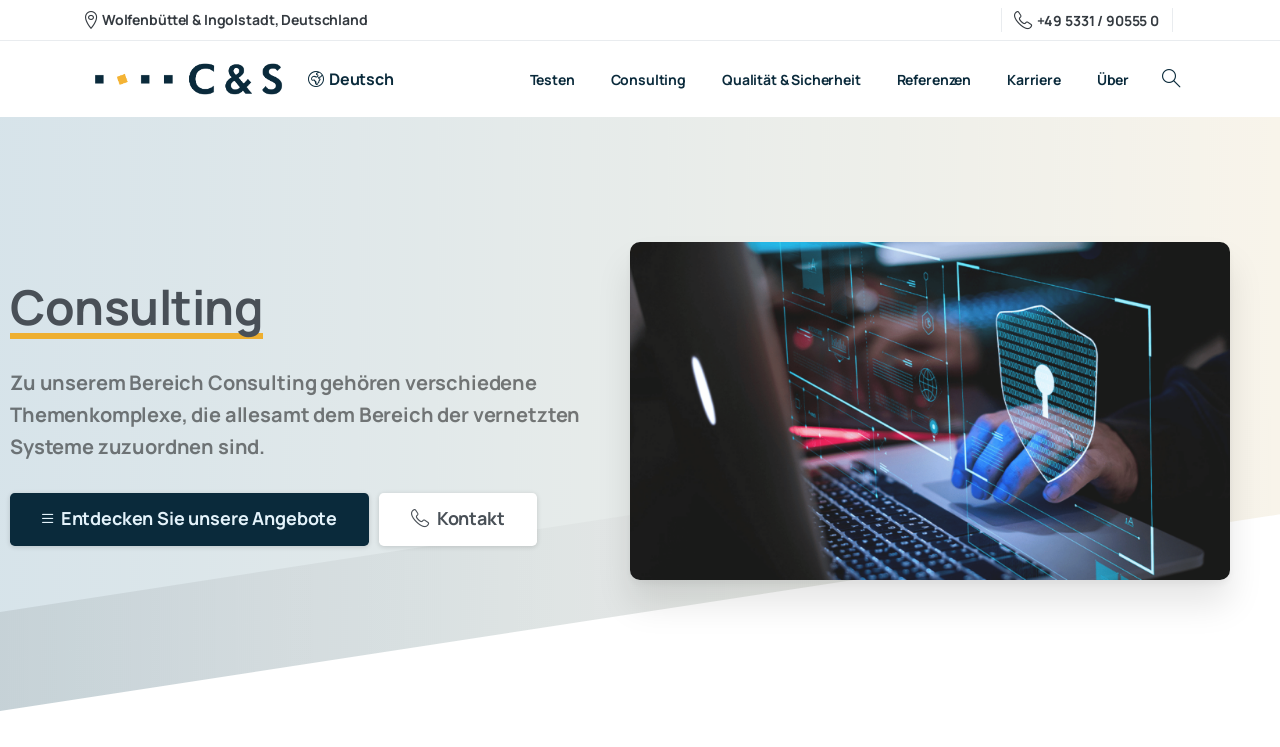

--- FILE ---
content_type: text/html; charset=UTF-8
request_url: https://www.cs-group.de/consulting/?lang=de
body_size: 24668
content:
<!doctype html>
<html lang="de-DE">

<head>
	<meta charset="UTF-8">
	<meta name="viewport" content="width=device-width, initial-scale=1">
	<link rel="profile" href="https://gmpg.org/xfn/11">
	<link rel="pingback" href="https://www.cs-group.de/xmlrpc.php" />
	<meta name='robots' content='index, follow, max-image-preview:large, max-snippet:-1, max-video-preview:-1' />
	<style>img:is([sizes="auto" i], [sizes^="auto," i]) { contain-intrinsic-size: 3000px 1500px }</style>
	<link rel="alternate" hreflang="en" href="https://www.cs-group.de/consulting/" />
<link rel="alternate" hreflang="de" href="https://www.cs-group.de/consulting/?lang=de" />
<link rel="alternate" hreflang="x-default" href="https://www.cs-group.de/consulting/" />

	<!-- This site is optimized with the Yoast SEO plugin v26.8 - https://yoast.com/product/yoast-seo-wordpress/ -->
	<title>Consulting - C&amp;S Group GmbH</title>
	<link rel="canonical" href="https://www.cs-group.de/consulting/?lang=de" />
	<meta property="og:locale" content="de_DE" />
	<meta property="og:type" content="article" />
	<meta property="og:title" content="Consulting - C&amp;S Group GmbH" />
	<meta property="og:description" content="Consulting Zu unserem Bereich Consulting gehören verschiedene Themenkomplexe, die allesamt dem Bereich der vernetzten Systeme zuzuordnen sind. Entdecken Sie unsere Angebote Kontakt Wir lassen Sie an unserem Wissen teilhaben Absicherung der physikalischen Ebene von vernetzten Systemen Simulation Simulationsmodelle Unser Tool..." />
	<meta property="og:url" content="https://www.cs-group.de/consulting/?lang=de" />
	<meta property="og:site_name" content="C&amp;S Group GmbH" />
	<meta property="article:modified_time" content="2025-11-19T16:25:34+00:00" />
	<meta property="og:image" content="https://www.cs-group.de/wp-content/uploads/2022/02/wide-cs-consulting_optimized.png" />
	<meta name="twitter:card" content="summary_large_image" />
	<meta name="twitter:label1" content="Geschätzte Lesezeit" />
	<meta name="twitter:data1" content="3 Minuten" />
	<script type="application/ld+json" class="yoast-schema-graph">{"@context":"https://schema.org","@graph":[{"@type":"WebPage","@id":"https://www.cs-group.de/consulting/?lang=de","url":"https://www.cs-group.de/consulting/?lang=de","name":"Consulting - C&amp;S Group GmbH","isPartOf":{"@id":"https://www.cs-group.de/#website"},"primaryImageOfPage":{"@id":"https://www.cs-group.de/consulting/?lang=de#primaryimage"},"image":{"@id":"https://www.cs-group.de/consulting/?lang=de#primaryimage"},"thumbnailUrl":"https://www.cs-group.de/wp-content/uploads/2022/02/wide-cs-consulting_optimized.png","datePublished":"2022-02-27T12:04:19+00:00","dateModified":"2025-11-19T16:25:34+00:00","inLanguage":"de","potentialAction":[{"@type":"ReadAction","target":["https://www.cs-group.de/consulting/?lang=de"]}]},{"@type":"ImageObject","inLanguage":"de","@id":"https://www.cs-group.de/consulting/?lang=de#primaryimage","url":"https://www.cs-group.de/wp-content/uploads/2022/02/wide-cs-consulting_optimized.png","contentUrl":"https://www.cs-group.de/wp-content/uploads/2022/02/wide-cs-consulting_optimized.png","width":1920,"height":1080},{"@type":"WebSite","@id":"https://www.cs-group.de/#website","url":"https://www.cs-group.de/","name":"C&amp;S Group GmbH","description":"Quality Management Systems","potentialAction":[{"@type":"SearchAction","target":{"@type":"EntryPoint","urlTemplate":"https://www.cs-group.de/?s={search_term_string}"},"query-input":{"@type":"PropertyValueSpecification","valueRequired":true,"valueName":"search_term_string"}}],"inLanguage":"de"}]}</script>
	<!-- / Yoast SEO plugin. -->


<link rel='dns-prefetch' href='//use.fontawesome.com' />
<link rel="alternate" type="application/rss+xml" title="C&amp;S Group GmbH &raquo; Feed" href="https://www.cs-group.de/feed/?lang=de" />
<link rel="alternate" type="application/rss+xml" title="C&amp;S Group GmbH &raquo; Kommentar-Feed" href="https://www.cs-group.de/comments/feed/?lang=de" />
<link rel="preconnect" href="https://fonts.gstatic.com/" crossorigin><link rel="preconnect" href="https://fonts.googleapis.com/" crossorigin><script type="text/javascript">
/* <![CDATA[ */
window._wpemojiSettings = {"baseUrl":"https:\/\/s.w.org\/images\/core\/emoji\/16.0.1\/72x72\/","ext":".png","svgUrl":"https:\/\/s.w.org\/images\/core\/emoji\/16.0.1\/svg\/","svgExt":".svg","source":{"concatemoji":"https:\/\/www.cs-group.de\/wp-includes\/js\/wp-emoji-release.min.js?ver=6.8.3"}};
/*! This file is auto-generated */
!function(s,n){var o,i,e;function c(e){try{var t={supportTests:e,timestamp:(new Date).valueOf()};sessionStorage.setItem(o,JSON.stringify(t))}catch(e){}}function p(e,t,n){e.clearRect(0,0,e.canvas.width,e.canvas.height),e.fillText(t,0,0);var t=new Uint32Array(e.getImageData(0,0,e.canvas.width,e.canvas.height).data),a=(e.clearRect(0,0,e.canvas.width,e.canvas.height),e.fillText(n,0,0),new Uint32Array(e.getImageData(0,0,e.canvas.width,e.canvas.height).data));return t.every(function(e,t){return e===a[t]})}function u(e,t){e.clearRect(0,0,e.canvas.width,e.canvas.height),e.fillText(t,0,0);for(var n=e.getImageData(16,16,1,1),a=0;a<n.data.length;a++)if(0!==n.data[a])return!1;return!0}function f(e,t,n,a){switch(t){case"flag":return n(e,"\ud83c\udff3\ufe0f\u200d\u26a7\ufe0f","\ud83c\udff3\ufe0f\u200b\u26a7\ufe0f")?!1:!n(e,"\ud83c\udde8\ud83c\uddf6","\ud83c\udde8\u200b\ud83c\uddf6")&&!n(e,"\ud83c\udff4\udb40\udc67\udb40\udc62\udb40\udc65\udb40\udc6e\udb40\udc67\udb40\udc7f","\ud83c\udff4\u200b\udb40\udc67\u200b\udb40\udc62\u200b\udb40\udc65\u200b\udb40\udc6e\u200b\udb40\udc67\u200b\udb40\udc7f");case"emoji":return!a(e,"\ud83e\udedf")}return!1}function g(e,t,n,a){var r="undefined"!=typeof WorkerGlobalScope&&self instanceof WorkerGlobalScope?new OffscreenCanvas(300,150):s.createElement("canvas"),o=r.getContext("2d",{willReadFrequently:!0}),i=(o.textBaseline="top",o.font="600 32px Arial",{});return e.forEach(function(e){i[e]=t(o,e,n,a)}),i}function t(e){var t=s.createElement("script");t.src=e,t.defer=!0,s.head.appendChild(t)}"undefined"!=typeof Promise&&(o="wpEmojiSettingsSupports",i=["flag","emoji"],n.supports={everything:!0,everythingExceptFlag:!0},e=new Promise(function(e){s.addEventListener("DOMContentLoaded",e,{once:!0})}),new Promise(function(t){var n=function(){try{var e=JSON.parse(sessionStorage.getItem(o));if("object"==typeof e&&"number"==typeof e.timestamp&&(new Date).valueOf()<e.timestamp+604800&&"object"==typeof e.supportTests)return e.supportTests}catch(e){}return null}();if(!n){if("undefined"!=typeof Worker&&"undefined"!=typeof OffscreenCanvas&&"undefined"!=typeof URL&&URL.createObjectURL&&"undefined"!=typeof Blob)try{var e="postMessage("+g.toString()+"("+[JSON.stringify(i),f.toString(),p.toString(),u.toString()].join(",")+"));",a=new Blob([e],{type:"text/javascript"}),r=new Worker(URL.createObjectURL(a),{name:"wpTestEmojiSupports"});return void(r.onmessage=function(e){c(n=e.data),r.terminate(),t(n)})}catch(e){}c(n=g(i,f,p,u))}t(n)}).then(function(e){for(var t in e)n.supports[t]=e[t],n.supports.everything=n.supports.everything&&n.supports[t],"flag"!==t&&(n.supports.everythingExceptFlag=n.supports.everythingExceptFlag&&n.supports[t]);n.supports.everythingExceptFlag=n.supports.everythingExceptFlag&&!n.supports.flag,n.DOMReady=!1,n.readyCallback=function(){n.DOMReady=!0}}).then(function(){return e}).then(function(){var e;n.supports.everything||(n.readyCallback(),(e=n.source||{}).concatemoji?t(e.concatemoji):e.wpemoji&&e.twemoji&&(t(e.twemoji),t(e.wpemoji)))}))}((window,document),window._wpemojiSettings);
/* ]]> */
</script>
<link rel='stylesheet' id='pixfort-chart-style-css' href='https://www.cs-group.de/wp-content/plugins/pixfort-core/functions/css/elements/css/chart.min.css?ver=3.1.6' type='text/css' media='all' />
<link rel='stylesheet' id='pixfort-circles-style-css' href='https://www.cs-group.de/wp-content/plugins/pixfort-core/functions/css/elements/css/circles.min.css?ver=6.8.3' type='text/css' media='all' />
<link rel='stylesheet' id='pixfort-fancy-mockup-style-css' href='https://www.cs-group.de/wp-content/plugins/pixfort-core/functions/css/elements/css/fancy-mockup.min.css?ver=3.1.6' type='text/css' media='all' />
<link rel='stylesheet' id='pixfort-levels-style-css' href='https://www.cs-group.de/wp-content/plugins/pixfort-core/functions/css/elements/css/levels.min.css?ver=3.1.6' type='text/css' media='all' />
<link rel='stylesheet' id='pixfort-map-style-css' href='https://www.cs-group.de/wp-content/plugins/pixfort-core/functions/css/elements/css/map.min.css?ver=3.1.6' type='text/css' media='all' />
<link rel='stylesheet' id='pixfort-marquee-style-css' href='https://www.cs-group.de/wp-content/plugins/pixfort-core/functions/css/elements/css/marquee.min.css?ver=6.8.3' type='text/css' media='all' />
<link rel='stylesheet' id='pixfort-carousel-style-css' href='https://www.cs-group.de/wp-content/plugins/pixfort-core/functions/css/elements/css/carousel.min.css?ver=6.8.3' type='text/css' media='all' />
<link rel='stylesheet' id='pixfort-story-style-css' href='https://www.cs-group.de/wp-content/plugins/pixfort-core/functions/css/elements/css/story.min.css?ver=3.1.6' type='text/css' media='all' />
<link rel='stylesheet' id='pixfort-video-style-css' href='https://www.cs-group.de/wp-content/plugins/pixfort-core/functions/css/elements/css/video.min.css?ver=3.1.6' type='text/css' media='all' />
<style id='wp-emoji-styles-inline-css' type='text/css'>

	img.wp-smiley, img.emoji {
		display: inline !important;
		border: none !important;
		box-shadow: none !important;
		height: 1em !important;
		width: 1em !important;
		margin: 0 0.07em !important;
		vertical-align: -0.1em !important;
		background: none !important;
		padding: 0 !important;
	}
</style>
<style id='global-styles-inline-css' type='text/css'>
:root{--wp--preset--aspect-ratio--square: 1;--wp--preset--aspect-ratio--4-3: 4/3;--wp--preset--aspect-ratio--3-4: 3/4;--wp--preset--aspect-ratio--3-2: 3/2;--wp--preset--aspect-ratio--2-3: 2/3;--wp--preset--aspect-ratio--16-9: 16/9;--wp--preset--aspect-ratio--9-16: 9/16;--wp--preset--color--black: #000000;--wp--preset--color--cyan-bluish-gray: #abb8c3;--wp--preset--color--white: #ffffff;--wp--preset--color--pale-pink: #f78da7;--wp--preset--color--vivid-red: #cf2e2e;--wp--preset--color--luminous-vivid-orange: #ff6900;--wp--preset--color--luminous-vivid-amber: #fcb900;--wp--preset--color--light-green-cyan: #7bdcb5;--wp--preset--color--vivid-green-cyan: #00d084;--wp--preset--color--pale-cyan-blue: #8ed1fc;--wp--preset--color--vivid-cyan-blue: #0693e3;--wp--preset--color--vivid-purple: #9b51e0;--wp--preset--gradient--vivid-cyan-blue-to-vivid-purple: linear-gradient(135deg,rgba(6,147,227,1) 0%,rgb(155,81,224) 100%);--wp--preset--gradient--light-green-cyan-to-vivid-green-cyan: linear-gradient(135deg,rgb(122,220,180) 0%,rgb(0,208,130) 100%);--wp--preset--gradient--luminous-vivid-amber-to-luminous-vivid-orange: linear-gradient(135deg,rgba(252,185,0,1) 0%,rgba(255,105,0,1) 100%);--wp--preset--gradient--luminous-vivid-orange-to-vivid-red: linear-gradient(135deg,rgba(255,105,0,1) 0%,rgb(207,46,46) 100%);--wp--preset--gradient--very-light-gray-to-cyan-bluish-gray: linear-gradient(135deg,rgb(238,238,238) 0%,rgb(169,184,195) 100%);--wp--preset--gradient--cool-to-warm-spectrum: linear-gradient(135deg,rgb(74,234,220) 0%,rgb(151,120,209) 20%,rgb(207,42,186) 40%,rgb(238,44,130) 60%,rgb(251,105,98) 80%,rgb(254,248,76) 100%);--wp--preset--gradient--blush-light-purple: linear-gradient(135deg,rgb(255,206,236) 0%,rgb(152,150,240) 100%);--wp--preset--gradient--blush-bordeaux: linear-gradient(135deg,rgb(254,205,165) 0%,rgb(254,45,45) 50%,rgb(107,0,62) 100%);--wp--preset--gradient--luminous-dusk: linear-gradient(135deg,rgb(255,203,112) 0%,rgb(199,81,192) 50%,rgb(65,88,208) 100%);--wp--preset--gradient--pale-ocean: linear-gradient(135deg,rgb(255,245,203) 0%,rgb(182,227,212) 50%,rgb(51,167,181) 100%);--wp--preset--gradient--electric-grass: linear-gradient(135deg,rgb(202,248,128) 0%,rgb(113,206,126) 100%);--wp--preset--gradient--midnight: linear-gradient(135deg,rgb(2,3,129) 0%,rgb(40,116,252) 100%);--wp--preset--font-size--small: 13px;--wp--preset--font-size--medium: 20px;--wp--preset--font-size--large: 36px;--wp--preset--font-size--x-large: 42px;--wp--preset--font-family--manrope-variablefont: manrope-variablefont;--wp--preset--font-family--poppins-bold: poppins-bold;--wp--preset--font-family--poppins-extrabold: poppins-extrabold;--wp--preset--font-family--poppins-extralight: poppins-extralight;--wp--preset--font-family--poppins-italic: poppins-italic;--wp--preset--font-family--poppins-light: poppins-light;--wp--preset--font-family--poppins-medium: poppins-medium;--wp--preset--font-family--poppins-regular: poppins-regular;--wp--preset--font-family--poppins-semiboldital: poppins-semiboldital;--wp--preset--font-family--poppins-thin: poppins-thin;--wp--preset--font-family--poppins-thinitalic: poppins-thinitalic;--wp--preset--font-family--poppins-semibold: poppins-semibold;--wp--preset--font-family--manrope: manrope;--wp--preset--spacing--20: 0.44rem;--wp--preset--spacing--30: 0.67rem;--wp--preset--spacing--40: 1rem;--wp--preset--spacing--50: 1.5rem;--wp--preset--spacing--60: 2.25rem;--wp--preset--spacing--70: 3.38rem;--wp--preset--spacing--80: 5.06rem;--wp--preset--shadow--natural: 6px 6px 9px rgba(0, 0, 0, 0.2);--wp--preset--shadow--deep: 12px 12px 50px rgba(0, 0, 0, 0.4);--wp--preset--shadow--sharp: 6px 6px 0px rgba(0, 0, 0, 0.2);--wp--preset--shadow--outlined: 6px 6px 0px -3px rgba(255, 255, 255, 1), 6px 6px rgba(0, 0, 0, 1);--wp--preset--shadow--crisp: 6px 6px 0px rgba(0, 0, 0, 1);}:root { --wp--style--global--content-size: 650px;--wp--style--global--wide-size: 1000px; }:where(body) { margin: 0; }.wp-site-blocks > .alignleft { float: left; margin-right: 2em; }.wp-site-blocks > .alignright { float: right; margin-left: 2em; }.wp-site-blocks > .aligncenter { justify-content: center; margin-left: auto; margin-right: auto; }:where(.is-layout-flex){gap: 0.5em;}:where(.is-layout-grid){gap: 0.5em;}.is-layout-flow > .alignleft{float: left;margin-inline-start: 0;margin-inline-end: 2em;}.is-layout-flow > .alignright{float: right;margin-inline-start: 2em;margin-inline-end: 0;}.is-layout-flow > .aligncenter{margin-left: auto !important;margin-right: auto !important;}.is-layout-constrained > .alignleft{float: left;margin-inline-start: 0;margin-inline-end: 2em;}.is-layout-constrained > .alignright{float: right;margin-inline-start: 2em;margin-inline-end: 0;}.is-layout-constrained > .aligncenter{margin-left: auto !important;margin-right: auto !important;}.is-layout-constrained > :where(:not(.alignleft):not(.alignright):not(.alignfull)){max-width: var(--wp--style--global--content-size);margin-left: auto !important;margin-right: auto !important;}.is-layout-constrained > .alignwide{max-width: var(--wp--style--global--wide-size);}body .is-layout-flex{display: flex;}.is-layout-flex{flex-wrap: wrap;align-items: center;}.is-layout-flex > :is(*, div){margin: 0;}body .is-layout-grid{display: grid;}.is-layout-grid > :is(*, div){margin: 0;}body{padding-top: 0px;padding-right: 0px;padding-bottom: 0px;padding-left: 0px;}a:where(:not(.wp-element-button)){text-decoration: underline;}:root :where(.wp-element-button, .wp-block-button__link){background-color: #32373c;border-width: 0;color: #fff;font-family: inherit;font-size: inherit;line-height: inherit;padding: calc(0.667em + 2px) calc(1.333em + 2px);text-decoration: none;}.has-black-color{color: var(--wp--preset--color--black) !important;}.has-cyan-bluish-gray-color{color: var(--wp--preset--color--cyan-bluish-gray) !important;}.has-white-color{color: var(--wp--preset--color--white) !important;}.has-pale-pink-color{color: var(--wp--preset--color--pale-pink) !important;}.has-vivid-red-color{color: var(--wp--preset--color--vivid-red) !important;}.has-luminous-vivid-orange-color{color: var(--wp--preset--color--luminous-vivid-orange) !important;}.has-luminous-vivid-amber-color{color: var(--wp--preset--color--luminous-vivid-amber) !important;}.has-light-green-cyan-color{color: var(--wp--preset--color--light-green-cyan) !important;}.has-vivid-green-cyan-color{color: var(--wp--preset--color--vivid-green-cyan) !important;}.has-pale-cyan-blue-color{color: var(--wp--preset--color--pale-cyan-blue) !important;}.has-vivid-cyan-blue-color{color: var(--wp--preset--color--vivid-cyan-blue) !important;}.has-vivid-purple-color{color: var(--wp--preset--color--vivid-purple) !important;}.has-black-background-color{background-color: var(--wp--preset--color--black) !important;}.has-cyan-bluish-gray-background-color{background-color: var(--wp--preset--color--cyan-bluish-gray) !important;}.has-white-background-color{background-color: var(--wp--preset--color--white) !important;}.has-pale-pink-background-color{background-color: var(--wp--preset--color--pale-pink) !important;}.has-vivid-red-background-color{background-color: var(--wp--preset--color--vivid-red) !important;}.has-luminous-vivid-orange-background-color{background-color: var(--wp--preset--color--luminous-vivid-orange) !important;}.has-luminous-vivid-amber-background-color{background-color: var(--wp--preset--color--luminous-vivid-amber) !important;}.has-light-green-cyan-background-color{background-color: var(--wp--preset--color--light-green-cyan) !important;}.has-vivid-green-cyan-background-color{background-color: var(--wp--preset--color--vivid-green-cyan) !important;}.has-pale-cyan-blue-background-color{background-color: var(--wp--preset--color--pale-cyan-blue) !important;}.has-vivid-cyan-blue-background-color{background-color: var(--wp--preset--color--vivid-cyan-blue) !important;}.has-vivid-purple-background-color{background-color: var(--wp--preset--color--vivid-purple) !important;}.has-black-border-color{border-color: var(--wp--preset--color--black) !important;}.has-cyan-bluish-gray-border-color{border-color: var(--wp--preset--color--cyan-bluish-gray) !important;}.has-white-border-color{border-color: var(--wp--preset--color--white) !important;}.has-pale-pink-border-color{border-color: var(--wp--preset--color--pale-pink) !important;}.has-vivid-red-border-color{border-color: var(--wp--preset--color--vivid-red) !important;}.has-luminous-vivid-orange-border-color{border-color: var(--wp--preset--color--luminous-vivid-orange) !important;}.has-luminous-vivid-amber-border-color{border-color: var(--wp--preset--color--luminous-vivid-amber) !important;}.has-light-green-cyan-border-color{border-color: var(--wp--preset--color--light-green-cyan) !important;}.has-vivid-green-cyan-border-color{border-color: var(--wp--preset--color--vivid-green-cyan) !important;}.has-pale-cyan-blue-border-color{border-color: var(--wp--preset--color--pale-cyan-blue) !important;}.has-vivid-cyan-blue-border-color{border-color: var(--wp--preset--color--vivid-cyan-blue) !important;}.has-vivid-purple-border-color{border-color: var(--wp--preset--color--vivid-purple) !important;}.has-vivid-cyan-blue-to-vivid-purple-gradient-background{background: var(--wp--preset--gradient--vivid-cyan-blue-to-vivid-purple) !important;}.has-light-green-cyan-to-vivid-green-cyan-gradient-background{background: var(--wp--preset--gradient--light-green-cyan-to-vivid-green-cyan) !important;}.has-luminous-vivid-amber-to-luminous-vivid-orange-gradient-background{background: var(--wp--preset--gradient--luminous-vivid-amber-to-luminous-vivid-orange) !important;}.has-luminous-vivid-orange-to-vivid-red-gradient-background{background: var(--wp--preset--gradient--luminous-vivid-orange-to-vivid-red) !important;}.has-very-light-gray-to-cyan-bluish-gray-gradient-background{background: var(--wp--preset--gradient--very-light-gray-to-cyan-bluish-gray) !important;}.has-cool-to-warm-spectrum-gradient-background{background: var(--wp--preset--gradient--cool-to-warm-spectrum) !important;}.has-blush-light-purple-gradient-background{background: var(--wp--preset--gradient--blush-light-purple) !important;}.has-blush-bordeaux-gradient-background{background: var(--wp--preset--gradient--blush-bordeaux) !important;}.has-luminous-dusk-gradient-background{background: var(--wp--preset--gradient--luminous-dusk) !important;}.has-pale-ocean-gradient-background{background: var(--wp--preset--gradient--pale-ocean) !important;}.has-electric-grass-gradient-background{background: var(--wp--preset--gradient--electric-grass) !important;}.has-midnight-gradient-background{background: var(--wp--preset--gradient--midnight) !important;}.has-small-font-size{font-size: var(--wp--preset--font-size--small) !important;}.has-medium-font-size{font-size: var(--wp--preset--font-size--medium) !important;}.has-large-font-size{font-size: var(--wp--preset--font-size--large) !important;}.has-x-large-font-size{font-size: var(--wp--preset--font-size--x-large) !important;}.has-manrope-variablefont-font-family{font-family: var(--wp--preset--font-family--manrope-variablefont) !important;}.has-poppins-bold-font-family{font-family: var(--wp--preset--font-family--poppins-bold) !important;}.has-poppins-extrabold-font-family{font-family: var(--wp--preset--font-family--poppins-extrabold) !important;}.has-poppins-extralight-font-family{font-family: var(--wp--preset--font-family--poppins-extralight) !important;}.has-poppins-italic-font-family{font-family: var(--wp--preset--font-family--poppins-italic) !important;}.has-poppins-light-font-family{font-family: var(--wp--preset--font-family--poppins-light) !important;}.has-poppins-medium-font-family{font-family: var(--wp--preset--font-family--poppins-medium) !important;}.has-poppins-regular-font-family{font-family: var(--wp--preset--font-family--poppins-regular) !important;}.has-poppins-semiboldital-font-family{font-family: var(--wp--preset--font-family--poppins-semiboldital) !important;}.has-poppins-thin-font-family{font-family: var(--wp--preset--font-family--poppins-thin) !important;}.has-poppins-thinitalic-font-family{font-family: var(--wp--preset--font-family--poppins-thinitalic) !important;}.has-poppins-semibold-font-family{font-family: var(--wp--preset--font-family--poppins-semibold) !important;}.has-manrope-font-family{font-family: var(--wp--preset--font-family--manrope) !important;}
:where(.wp-block-post-template.is-layout-flex){gap: 1.25em;}:where(.wp-block-post-template.is-layout-grid){gap: 1.25em;}
:where(.wp-block-columns.is-layout-flex){gap: 2em;}:where(.wp-block-columns.is-layout-grid){gap: 2em;}
:root :where(.wp-block-pullquote){font-size: 1.5em;line-height: 1.6;}
</style>
<link rel='stylesheet' id='wpdm-font-awesome-css' href='https://use.fontawesome.com/releases/v6.7.2/css/all.css?ver=6.8.3' type='text/css' media='all' />
<link rel='stylesheet' id='wpdm-front-css' href='https://www.cs-group.de/wp-content/plugins/download-manager/assets/css/front.min.css?ver=7.0.6' type='text/css' media='all' />
<link rel='stylesheet' id='wpdm-front-dark-css' href='https://www.cs-group.de/wp-content/plugins/download-manager/assets/css/front-dark.min.css?ver=7.0.6' type='text/css' media='all' />
<link rel='stylesheet' id='uaf_client_css-css' href='https://www.cs-group.de/wp-content/uploads/useanyfont/uaf.css?ver=1764755209' type='text/css' media='all' />
<link rel='stylesheet' id='wpml-legacy-horizontal-list-0-css' href='https://www.cs-group.de/wp-content/plugins/sitepress-multilingual-cms/templates/language-switchers/legacy-list-horizontal/style.min.css?ver=1' type='text/css' media='all' />
<link rel='stylesheet' id='wpforms-form-locker-frontend-css' href='https://www.cs-group.de/wp-content/plugins/wpforms-form-locker/assets/css/frontend.min.css?ver=2.8.0' type='text/css' media='all' />
<style id='pix-intro-handle-inline-css' type='text/css'>

	 body:not(.render) .pix-overlay-item {
		 opacity: 0 !important;
	 }
	 body:not(.pix-loaded) .pix-wpml-header-btn {
		 opacity: 0;
	 }
		 html:not(.render) {
			 background: #FFFFFF  !important;
		 }
 		 .pix-page-loading-bg:after {
 			 content: " ";
 			 position: fixed;
 			 top: 0;
 			 left: 0;
 			 width: 100vw;
 			 height: 100vh;
 			 display: block;
 			 background: #FFFFFF !important;
 			 pointer-events: none;
			 transform-style: flat;
 			 transform: scaleX(1);
 			 transition: transform .3s cubic-bezier(.27,.76,.38,.87);
 			 transform-origin: right center;
 			 z-index: 99999999999999999999;
 		 }
 		 body.render .pix-page-loading-bg:after {
 			 transform: scaleX(0);
 			 transform-origin: left center;
 		 }
</style>
<link rel='stylesheet' id='pixfort-bootstrap-css' href='https://www.cs-group.de/wp-content/themes/essentials/inc/scss/bootstrap.min.css?ver=3.1.6' type='text/css' media='all' />
<link rel='stylesheet' id='pix-flickity-style-css' href='https://www.cs-group.de/wp-content/themes/essentials/css/build/flickity.min.css?ver=3.1.6' type='text/css' media='all' />
<link rel='stylesheet' id='essentials-pixicon-font-css' href='https://www.cs-group.de/wp-content/themes/essentials/css/build/pixicon-main/style.min.css?ver=3.1.6' type='text/css' media='all' />
<link rel='stylesheet' id='essentials-select-css-css' href='https://www.cs-group.de/wp-content/themes/essentials/css/build/bootstrap-select.min.css?ver=3.1.6' type='text/css' media='all' />
<link rel='stylesheet' id='pix-essentials-style-2-css' href='https://www.cs-group.de/wp-content/uploads/wp-scss-cache/pix-essentials-style-2.css?ver=1697641482' type='text/css' media='all' />
<link rel='stylesheet' id='elementor-icons-css' href='https://www.cs-group.de/wp-content/plugins/elementor/assets/lib/eicons/css/elementor-icons.min.css?ver=5.46.0' type='text/css' media='all' />
<link rel='stylesheet' id='elementor-frontend-css' href='https://www.cs-group.de/wp-content/plugins/elementor/assets/css/frontend.min.css?ver=3.34.2' type='text/css' media='all' />
<link rel='stylesheet' id='elementor-post-15-css' href='https://www.cs-group.de/wp-content/uploads/elementor/css/post-15.css?ver=1768968734' type='text/css' media='all' />
<link rel='stylesheet' id='widget-menu-anchor-css' href='https://www.cs-group.de/wp-content/plugins/elementor/assets/css/widget-menu-anchor.min.css?ver=3.34.2' type='text/css' media='all' />
<link rel='stylesheet' id='widget-image-css' href='https://www.cs-group.de/wp-content/plugins/elementor/assets/css/widget-image.min.css?ver=3.34.2' type='text/css' media='all' />
<link rel='stylesheet' id='elementor-post-16513-css' href='https://www.cs-group.de/wp-content/uploads/elementor/css/post-16513.css?ver=1769009273' type='text/css' media='all' />
<script type="text/javascript" id="wpml-cookie-js-extra">
/* <![CDATA[ */
var wpml_cookies = {"wp-wpml_current_language":{"value":"de","expires":1,"path":"\/"}};
var wpml_cookies = {"wp-wpml_current_language":{"value":"de","expires":1,"path":"\/"}};
/* ]]> */
</script>
<script type="text/javascript" src="https://www.cs-group.de/wp-content/plugins/sitepress-multilingual-cms/res/js/cookies/language-cookie.js?ver=486900" id="wpml-cookie-js" defer="defer" data-wp-strategy="defer"></script>
<script type="text/javascript" src="https://www.cs-group.de/wp-includes/js/jquery/jquery.min.js?ver=3.7.1" id="jquery-core-js"></script>
<script type="text/javascript" src="https://www.cs-group.de/wp-includes/js/jquery/jquery-migrate.min.js?ver=3.4.1" id="jquery-migrate-js"></script>
<script type="text/javascript" src="https://www.cs-group.de/wp-content/plugins/download-manager/assets/js/wpdm.min.js?ver=6.8.3" id="wpdmjs-js"></script>
<script type="text/javascript" id="wpdm-frontjs-js-extra">
/* <![CDATA[ */
var wpdm_url = {"home":"https:\/\/www.cs-group.de\/?lang=de","site":"https:\/\/www.cs-group.de\/","ajax":"https:\/\/www.cs-group.de\/wp-admin\/admin-ajax.php","page_code":"9a5ff1bc98ef20bcc8ebb97ac686bb33"};
var wpdm_js = {"spinner":"<i class=\"fas fa-sun fa-spin\"><\/i>","client_id":"1494fc59425aafcb61fa9e818e45936b"};
var wpdm_strings = {"pass_var":"Password Verified!","pass_var_q":"Bitte klicke auf den folgenden Button, um den Download zu starten.","start_dl":"Download starten"};
/* ]]> */
</script>
<script type="text/javascript" src="https://www.cs-group.de/wp-content/plugins/download-manager/assets/js/front.min.js?ver=7.0.6" id="wpdm-frontjs-js"></script>
<link rel="https://api.w.org/" href="https://www.cs-group.de/wp-json/" /><link rel="alternate" title="JSON" type="application/json" href="https://www.cs-group.de/wp-json/wp/v2/pages/16513" /><link rel='shortlink' href='https://www.cs-group.de/?p=16513&#038;lang=de' />
<link rel="alternate" title="oEmbed (JSON)" type="application/json+oembed" href="https://www.cs-group.de/wp-json/oembed/1.0/embed?url=https%3A%2F%2Fwww.cs-group.de%2Fconsulting%2F%3Flang%3Dde" />
<link rel="alternate" title="oEmbed (XML)" type="text/xml+oembed" href="https://www.cs-group.de/wp-json/oembed/1.0/embed?url=https%3A%2F%2Fwww.cs-group.de%2Fconsulting%2F%3Flang%3Dde&#038;format=xml" />
<meta name="generator" content="WPML ver:4.8.6 stt:1,3;" />
<meta name="generator" content="Elementor 3.34.2; features: additional_custom_breakpoints; settings: css_print_method-external, google_font-disabled, font_display-block">
			<style>
				.e-con.e-parent:nth-of-type(n+4):not(.e-lazyloaded):not(.e-no-lazyload),
				.e-con.e-parent:nth-of-type(n+4):not(.e-lazyloaded):not(.e-no-lazyload) * {
					background-image: none !important;
				}
				@media screen and (max-height: 1024px) {
					.e-con.e-parent:nth-of-type(n+3):not(.e-lazyloaded):not(.e-no-lazyload),
					.e-con.e-parent:nth-of-type(n+3):not(.e-lazyloaded):not(.e-no-lazyload) * {
						background-image: none !important;
					}
				}
				@media screen and (max-height: 640px) {
					.e-con.e-parent:nth-of-type(n+2):not(.e-lazyloaded):not(.e-no-lazyload),
					.e-con.e-parent:nth-of-type(n+2):not(.e-lazyloaded):not(.e-no-lazyload) * {
						background-image: none !important;
					}
				}
			</style>
			<meta name="generator" content="Powered by Slider Revolution 6.6.16 - responsive, Mobile-Friendly Slider Plugin for WordPress with comfortable drag and drop interface." />
<style class='wp-fonts-local' type='text/css'>
@font-face{font-family:manrope-variablefont;font-style:normal;font-weight:400;font-display:fallback;src:url('https://www.cs-group.de/wp-content/uploads/useanyfont/4457Manrope-VariableFont.woff2') format('woff2');}
@font-face{font-family:manrope-variablefont;font-style:normal;font-weight:700;font-display:fallback;src:url('https://www.cs-group.de/wp-content/uploads/useanyfont/8014Manrope-variablefont.woff2') format('woff2');}
@font-face{font-family:poppins-bold;font-style:normal;font-weight:400;font-display:fallback;src:url('https://www.cs-group.de/wp-content/uploads/useanyfont/1975Poppins-Bold.woff2') format('woff2');}
@font-face{font-family:poppins-extrabold;font-style:normal;font-weight:400;font-display:fallback;src:url('https://www.cs-group.de/wp-content/uploads/useanyfont/3025Poppins-ExtraBold.woff2') format('woff2');}
@font-face{font-family:poppins-extralight;font-style:normal;font-weight:400;font-display:fallback;src:url('https://www.cs-group.de/wp-content/uploads/useanyfont/4980Poppins-ExtraLight.woff2') format('woff2');}
@font-face{font-family:poppins-italic;font-style:normal;font-weight:400;font-display:fallback;src:url('https://www.cs-group.de/wp-content/uploads/useanyfont/8710Poppins-Italic.woff2') format('woff2');}
@font-face{font-family:poppins-light;font-style:normal;font-weight:400;font-display:fallback;src:url('https://www.cs-group.de/wp-content/uploads/useanyfont/1673Poppins-Light.woff2') format('woff2');}
@font-face{font-family:poppins-medium;font-style:normal;font-weight:400;font-display:fallback;src:url('https://www.cs-group.de/wp-content/uploads/useanyfont/7675Poppins-Medium.woff2') format('woff2');}
@font-face{font-family:poppins-regular;font-style:normal;font-weight:400;font-display:fallback;src:url('https://www.cs-group.de/wp-content/uploads/useanyfont/3050Poppins-Regular.woff2') format('woff2');}
@font-face{font-family:poppins-semiboldital;font-style:normal;font-weight:400;font-display:fallback;src:url('https://www.cs-group.de/wp-content/uploads/useanyfont/7905Poppins-SemiBoldItal.woff2') format('woff2');}
@font-face{font-family:poppins-thin;font-style:normal;font-weight:400;font-display:fallback;src:url('https://www.cs-group.de/wp-content/uploads/useanyfont/4494Poppins-Thin.woff2') format('woff2');}
@font-face{font-family:poppins-thinitalic;font-style:normal;font-weight:400;font-display:fallback;src:url('https://www.cs-group.de/wp-content/uploads/useanyfont/3226Poppins-ThinItalic.woff2') format('woff2');}
@font-face{font-family:poppins-semibold;font-style:normal;font-weight:400;font-display:fallback;src:url('https://www.cs-group.de/wp-content/uploads/useanyfont/6419Poppins-SemiBold.woff2') format('woff2');}
@font-face{font-family:manrope;font-style:normal;font-weight:400;font-display:fallback;src:url('https://www.cs-group.de/wp-content/uploads/useanyfont/1675Manrope.woff2') format('woff2');}
</style>
<link rel="icon" href="https://www.cs-group.de/wp-content/uploads/2022/08/cropped-favicon-32x32.png" sizes="32x32" />
<link rel="icon" href="https://www.cs-group.de/wp-content/uploads/2022/08/cropped-favicon-192x192.png" sizes="192x192" />
<link rel="apple-touch-icon" href="https://www.cs-group.de/wp-content/uploads/2022/08/cropped-favicon-180x180.png" />
<meta name="msapplication-TileImage" content="https://www.cs-group.de/wp-content/uploads/2022/08/cropped-favicon-270x270.png" />
<script>function setREVStartSize(e){
			//window.requestAnimationFrame(function() {
				window.RSIW = window.RSIW===undefined ? window.innerWidth : window.RSIW;
				window.RSIH = window.RSIH===undefined ? window.innerHeight : window.RSIH;
				try {
					var pw = document.getElementById(e.c).parentNode.offsetWidth,
						newh;
					pw = pw===0 || isNaN(pw) || (e.l=="fullwidth" || e.layout=="fullwidth") ? window.RSIW : pw;
					e.tabw = e.tabw===undefined ? 0 : parseInt(e.tabw);
					e.thumbw = e.thumbw===undefined ? 0 : parseInt(e.thumbw);
					e.tabh = e.tabh===undefined ? 0 : parseInt(e.tabh);
					e.thumbh = e.thumbh===undefined ? 0 : parseInt(e.thumbh);
					e.tabhide = e.tabhide===undefined ? 0 : parseInt(e.tabhide);
					e.thumbhide = e.thumbhide===undefined ? 0 : parseInt(e.thumbhide);
					e.mh = e.mh===undefined || e.mh=="" || e.mh==="auto" ? 0 : parseInt(e.mh,0);
					if(e.layout==="fullscreen" || e.l==="fullscreen")
						newh = Math.max(e.mh,window.RSIH);
					else{
						e.gw = Array.isArray(e.gw) ? e.gw : [e.gw];
						for (var i in e.rl) if (e.gw[i]===undefined || e.gw[i]===0) e.gw[i] = e.gw[i-1];
						e.gh = e.el===undefined || e.el==="" || (Array.isArray(e.el) && e.el.length==0)? e.gh : e.el;
						e.gh = Array.isArray(e.gh) ? e.gh : [e.gh];
						for (var i in e.rl) if (e.gh[i]===undefined || e.gh[i]===0) e.gh[i] = e.gh[i-1];
											
						var nl = new Array(e.rl.length),
							ix = 0,
							sl;
						e.tabw = e.tabhide>=pw ? 0 : e.tabw;
						e.thumbw = e.thumbhide>=pw ? 0 : e.thumbw;
						e.tabh = e.tabhide>=pw ? 0 : e.tabh;
						e.thumbh = e.thumbhide>=pw ? 0 : e.thumbh;
						for (var i in e.rl) nl[i] = e.rl[i]<window.RSIW ? 0 : e.rl[i];
						sl = nl[0];
						for (var i in nl) if (sl>nl[i] && nl[i]>0) { sl = nl[i]; ix=i;}
						var m = pw>(e.gw[ix]+e.tabw+e.thumbw) ? 1 : (pw-(e.tabw+e.thumbw)) / (e.gw[ix]);
						newh =  (e.gh[ix] * m) + (e.tabh + e.thumbh);
					}
					var el = document.getElementById(e.c);
					if (el!==null && el) el.style.height = newh+"px";
					el = document.getElementById(e.c+"_wrapper");
					if (el!==null && el) {
						el.style.height = newh+"px";
						el.style.display = "block";
					}
				} catch(e){
					console.log("Failure at Presize of Slider:" + e)
				}
			//});
		  };</script>
		<style type="text/css" id="wp-custom-css">
			#content.site-content.pt-5 {
    padding-top: 0!important;
}
.wpforms-page-indicator-steps {
    display: none!important;
}

.dropdown-item .pix-dropdown-title {
    font-weight: normal!important;
    font-family: 'poppins-medium' !important;
}

.nav-style-megamenu>li.nav-item .dropdown-menu .mega-col-title {
    font-family: 'poppins-medium' !important;
}
.nav-style-megamenu h6.mega-col-title.text-sm.text-heading-default {
    font-weight: 700;
}
.pix-my-20.pix-post-meta-box.sticky-top.pix-sticky-top-adjust {
    content-visibility: hidden;
}

.pix-post-meta-author.text-heading-default.font-weight-bold {
    display: none;
}
.pixfort-likes {
    display: none!important;
}

span.wpforms-page-indicator-steps {
    content-visibility: hidden;
}

/* New button styles */
.wpforms-form input[type=submit], 
.wpforms-form button[type=submit] {
    padding: 10px !important; /* Increase distance between text and border */
    width: 30% !important; /* Make the button full-width */
    font-size: 1.2em !important; /* Increase text size */
    background-color: #002539 !important; /* Red background */
    color: #ffffff !important; /* White text */
		border-radius: 10px !important;
}

/* NEXT PAGE */
button.wpforms-page-button.wpforms-page-next {
	padding: 10px !important; /* Increase distance between text and border */
    width: 30% !important; /* Make the button full-width */
    font-size: 1.2em !important; /* Increase text size */
    background-color: #002539 !important; /* Red background */
    color: #ffffff !important; /* White text */
		border-radius: 10px !important;
}
	
	
	
/* New button hover styles */
.wpforms-form input[type=submit]:hover, 
.wpforms-form input[type=submit]:active, 
.wpforms-form button[type=submit]:hover, 
.wpforms-form button[type=submit]:active, 
.wpforms-form .wpforms-page-button:hover, 
.wpforms-form .wpforms-page-button:active {
    background-color: #eeaf30 !important; /* Dark red background */
}

/*Boton Up tu Top*/
.back_to_top {
background-color: #0a2a3b !important;
color: #fff !important;
border-radius: 100% !important;
}

a.back_to_top.bg-gray-2:hover, button.back_to_top.bg-gray-2:hover {
background-color: #f4b334 !important;
color: #fff !important;
border-radius: 100% !important;
opacity: 0.75 !important;
} 

/* Negritas para WPForms */

div.wpforms-container-full .wpforms-form .wpforms-field-label-inline {
    display: inline;
    vertical-align: baseline;
    font-size: 16px;
    font-weight: 600;
    line-height: 1.3;
}		</style>
		<meta name="generator" content="WordPress Download Manager 7.0.6" />
		        <style>
            /* WPDM Link Template Styles */        </style>
		        <style>

            :root {
                --color-primary: #0a2a3b;
                --color-primary-rgb: 10, 42, 59;
                --color-primary-hover: #5998ff;
                --color-primary-active: #3281ff;
                --clr-sec: #f4b334;
                --clr-sec-rgb: 244, 179, 52;
                --clr-sec-hover: #e29b2f;
                --clr-sec-active: #db842e;
                --color-success: #018e11;
                --color-success-rgb: 1, 142, 17;
                --color-success-hover: #0aad01;
                --color-success-active: #0c8c01;
                --color-info: #2CA8FF;
                --color-info-rgb: 44, 168, 255;
                --color-info-hover: #2CA8FF;
                --color-info-active: #2CA8FF;
                --color-warning: #FFB236;
                --color-warning-rgb: 255, 178, 54;
                --color-warning-hover: #FFB236;
                --color-warning-active: #FFB236;
                --color-danger: #ff5062;
                --color-danger-rgb: 255, 80, 98;
                --color-danger-hover: #ff5062;
                --color-danger-active: #ff5062;
                --color-green: #30b570;
                --color-blue: #0073ff;
                --color-purple: #8557D3;
                --color-red: #ff5062;
                --color-muted: rgba(69, 89, 122, 0.6);
                --wpdm-font:  -apple-system, BlinkMacSystemFont, "Segoe UI", Roboto, Helvetica, Arial, sans-serif, "Apple Color Emoji", "Segoe UI Emoji", "Segoe UI Symbol";
            }

            .wpdm-download-link.btn.btn-primary.btn-sm {
                border-radius: 4px;
            }


        </style>
		        <script>
            function wpdm_rest_url(request) {
                return "https://www.cs-group.de/wp-json/wpdm/" + request;
            }
        </script>
		</head>

<body class="wp-singular page-template-default page page-id-16513 page-parent wp-theme-essentials  site-render-default elementor-default elementor-kit-15 elementor-page elementor-page-16513" style="">
		<div class="pix-page-loading-bg"></div>
	            <div class="pix-loading-circ-path"></div>
        	<div id="page" class="site">
		 <div class="pix-topbar position-relative pix-header-desktop pix-topbar-normal  bg-white  text-white sticky-top2 p-sticky" style="z-index:999998;" >
     <div class="container-xl">
         <div class="row d-flex align-items-center align-items-stretch">
                          <div class="col-12 col-lg-6 column pix-header-min-height text-left justify-content-start py-md-0 d-flex align-items-center">
 				        <div data-anim-type="disabled" class="d-inline-block2 d-inline-flex align-items-center line-height-1 pix-header-text pix-py-5 text-sm text-body-default font-weight-bold secondary-font mb-0" style="" ><i class="pixicon-map-pin-1-circle text-18 pix-mr-5 pix-header-icon-style"></i> Wolfenbüttel &amp; Ingolstadt, Deutschland</div>
                     </div>

                                       <div class="col-12 col-lg-6 column text-right justify-content-end pix-header-min-height py-md-0 d-flex align-items-center justify-content-end">
 				        <div class="d-inline-flex pix-px-5 align-self-stretch position-relative mx-2">
            <div class="bg-gray-2 pix-header-divider   pix-sm" data-color="gray-2" data-scroll-color=""></div>
                    </div>
                <a data-anim-type="disabled" href="tel:+495331/905550" class="pix-header-phone text-sm d-inline-block2 pix-header-text d-inline-flex align-items-center pix-py-5 text-body-default font-weight-bold secondary-font mb-0" style="" ><i class="pixicon-phone text-18 pix-mr-5 pix-header-icon-style"></i> +49 5331 / 90555 0</a>
                <div class="d-inline-flex pix-px-5 align-self-stretch position-relative mx-2">
            <div class="bg-gray-2 pix-header-divider   pix-sm" data-color="gray-2" data-scroll-color=""></div>
                    </div>
            <div class="pix-px-5 d-inline-block2 d-inline-flex align-items-between pix-social text-18 " data-anim-type="disabled">
            </div>
                 </div>

         </div>
              </div>
              <div class="pix-topbar-line bg-gray-2" style="width:100%;height:1px;"></div>
      </div>
            <div class="pix-header-scroll-placeholder"></div>
                <header id="masthead" class="pix-header pix-is-sticky-header  pix-header-desktop d-block pix-header-normal pix-scroll-shadow  header-scroll pix-header-container-area bg-white" data-text="primary" data-text-scroll="" data-bg-class="bg-white" data-scroll-class="bg-white " data-scroll-color="">
            <div class="container-xl">
                <nav class="navbar pix-main-menu navbar-hover-drop navbar-expand-lg navbar-light text-right justify-content-end">
                        <div class="slide-in-container d-flex align-items-center">
        <div class="d-inline-block animate-in slide-in-container" data-anim-type="slide-in-up" style="">
                                    <a class="navbar-brand" href="https://www.cs-group.de/?lang=de" target="" rel="home">
                            <img class="" height="50" width="207.05521472393" src="https://www.cs-group.de/wp-content/uploads/2022/08/Mesa-de-trabajo-2.png" alt="C&amp;S Group GmbH" style="height:50px;width:auto;" >
                                                    </a>
                                </div>
    </div>
                    <div class="dropdown pix-wpml-header-btn d-inline-block" style="z-index:99999999999;">
                                                <a href="#" class="pix-current-language font-weight-bold pix-header-text d-inline-block d-flex align-items-center text-primary text-header-area secondary-font" id="dropdownMenuButton" data-toggle="dropdown" aria-haspopup="true" aria-expanded="false" >
                                <i class="pixicon-world-map-3 pix-mr-5"></i><span> Deutsch</span>
                            </a>
                                                <div class="dropdown-menu" aria-labelledby="dropdownMenuButton">
                        <div class="submenu-box shadow">
                                                                    <a class="dropdown-item font-weight-bold text-sm" href="https://www.cs-group.de/consulting/">Englisch</a>
                                                                </div>
                    </div>
                </div>
                        <span class="mx-2"></span>
        <div id="navbarNav-933" class="collapse navbar-collapse align-self-stretch pix-primary-nav-line  justify-content-end "><ul id="menu-main-cs-german" class="navbar-nav nav-style-megamenu align-self-stretch align-items-center "><li itemscope="itemscope" itemtype="https://www.schema.org/SiteNavigationElement" id="menu-item-19384" class="menu-item menu-item-type-post_type menu-item-object-page menu-item-has-children dropdown menu-item-19384 nav-item dropdown d-lg-flex nav-item-display align-self-stretch overflow-visible align-items-center mega-item pix-mega-style-default"><a title="Testen" class=" secondary-font pix-nav-link text-primary dropdown-toggle nav-link animate-in" target="_self" href="https://www.cs-group.de/testen/?lang=de" data-toggle="dropdown" aria-haspopup="true" aria-expanded="false" data-anim-type="fade-in" id="menu-item-dropdown-19384"><span class="pix-dropdown-title text-sm  pix-header-text">Testen</span></a>
<div class="dropdown-menu"  aria-labelledby="menu-item-dropdown-19384" role="navigation">
<div class="submenu-box bg-white overflow-hidden2"><div class="container overflow-hidden"><div class="row w-100">	<div class="col-lg-4 none pix-p-202 "><div class="d-block position-relative w-100 pix-menu-box menu-item menu-item-type-post_type menu-item-object-page menu-item-19386 nav-item dropdown d-lg-flex nav-item-display align-self-stretch overflow-visible align-items-center w-100  pix-dark pix-menu-full-height"><div class="item-inner pix-menu-box-inner d-flex align-items-end w-100 h-100 pix-hover-item  position-relative overflow-hidden" style="-webkit-transform: translateZ(0);transform: translateZ(0);"><img width="500" height="500" src="https://www.cs-group.de/wp-content/uploads/2022/02/cuadrado-test-1_optimized.png" class="pix-bg-image d-inline-block w-100 pix-img-scale pix-opacity-10" alt="" decoding="async" srcset="https://www.cs-group.de/wp-content/uploads/2022/02/cuadrado-test-1_optimized.png 500w, https://www.cs-group.de/wp-content/uploads/2022/02/cuadrado-test-1_optimized-300x300.png 300w, https://www.cs-group.de/wp-content/uploads/2022/02/cuadrado-test-1_optimized-150x150.png 150w, https://www.cs-group.de/wp-content/uploads/2022/02/cuadrado-test-1_optimized-400x400.png 400w, https://www.cs-group.de/wp-content/uploads/2022/02/cuadrado-test-1_optimized-75x75.png 75w, https://www.cs-group.de/wp-content/uploads/2022/02/cuadrado-test-1_optimized-460x460.png 460w" sizes="(max-width: 500px) 100vw, 500px" /><a target="_self" href="https://www.cs-group.de/testen/?lang=de" class="pix-img-overlay pix-box-container d-md-flex align-items-center w-100 justify-content-center pix-p-20" ><div class="h6 heading-font text-heading-default font-weight-bold pix-box-title">Testen</div><span class="pix-box-text text-body-default text-sm">Erfahre mehr</span><span class="pix-box-link text-heading-default btn btn-sm p-0 font-weight-bold pix-py-5 text-sm2 pix-hover-item d-flex align-items-center align-self-stretch text-left">Testen <i class="ml-2 pixicon-angle-right d-flex align-self-center font-weight-bold pix-hover-right" style="line-height:16px;"></i></span></a></div></div>	</div>
	<div class="col-lg-4 none pix-p-202 pix-dropdown-padding"><a href="https://www.cs-group.de/testen/konformitaetstests/?lang=de" target="" class="mega-col-title d-block text-sm  text-heading-default " >Konformitätstests</a>		<div itemscope="itemscope" itemtype="https://www.schema.org/SiteNavigationElement" id="menu-item-19388" class="menu-item menu-item-type-post_type menu-item-object-page menu-item-19388 nav-item dropdown d-lg-flex nav-item-display align-self-stretch overflow-visible align-items-center w-100"><a title="CAN OSI Layer 1 — HS, PN, FD, FD SIC, XL" class=" secondary-font pix-nav-link  dropdown-item" target="_self" href="https://www.cs-group.de/testen/konformitaetstests/can-can-fd-osi-1/?lang=de"><span class="pix-dropdown-title  text-body-default ">CAN OSI Layer 1 — HS, PN, FD, FD SIC, XL</span></a></div>
		<div itemscope="itemscope" itemtype="https://www.schema.org/SiteNavigationElement" id="menu-item-19389" class="menu-item menu-item-type-post_type menu-item-object-page menu-item-19389 nav-item dropdown d-lg-flex nav-item-display align-self-stretch overflow-visible align-items-center w-100"><a title="CAN OSI Layer 2 — CC, FD, XL" class=" secondary-font pix-nav-link  dropdown-item" target="_self" href="https://www.cs-group.de/testen/konformitaetstests/can-osi-2/?lang=de"><span class="pix-dropdown-title  text-body-default ">CAN OSI Layer 2 — CC, FD, XL</span></a></div>
		<div itemscope="itemscope" itemtype="https://www.schema.org/SiteNavigationElement" id="menu-item-19390" class="menu-item menu-item-type-post_type menu-item-object-page menu-item-19390 nav-item dropdown d-lg-flex nav-item-display align-self-stretch overflow-visible align-items-center w-100"><a title="Automotive Ethernet" class=" secondary-font pix-nav-link  dropdown-item" target="_self" href="https://www.cs-group.de/testen/konformitaetstests/automotive-ethernet/?lang=de"><span class="pix-dropdown-title  text-body-default ">Automotive Ethernet</span></a></div>
		<div itemscope="itemscope" itemtype="https://www.schema.org/SiteNavigationElement" id="menu-item-19391" class="menu-item menu-item-type-post_type menu-item-object-page menu-item-19391 nav-item dropdown d-lg-flex nav-item-display align-self-stretch overflow-visible align-items-center w-100"><a title="ECU Tests" class=" secondary-font pix-nav-link  dropdown-item" target="_self" href="https://www.cs-group.de/testen/konformitaetstests/ecu-tests/?lang=de"><span class="pix-dropdown-title  text-body-default ">ECU Tests</span></a></div>
		<div itemscope="itemscope" itemtype="https://www.schema.org/SiteNavigationElement" id="menu-item-19392" class="menu-item menu-item-type-post_type menu-item-object-page menu-item-19392 nav-item dropdown d-lg-flex nav-item-display align-self-stretch overflow-visible align-items-center w-100"><a title="LIN" class=" secondary-font pix-nav-link  dropdown-item" target="_self" href="https://www.cs-group.de/testen/konformitaetstests/lin/?lang=de"><span class="pix-dropdown-title  text-body-default ">LIN</span></a></div>
	</div>
	<div class="col-lg-4 none pix-p-202 pix-dropdown-padding"><a href="https://www.cs-group.de/testen/?lang=de" target="" class="mega-col-title d-block text-sm  text-heading-default " >Testen</a>		<div itemscope="itemscope" itemtype="https://www.schema.org/SiteNavigationElement" id="menu-item-19394" class="menu-item menu-item-type-post_type menu-item-object-page menu-item-19394 nav-item dropdown d-lg-flex nav-item-display align-self-stretch overflow-visible align-items-center w-100"><a title="Kundenspezifische Tests" class=" secondary-font pix-nav-link  dropdown-item" target="_self" href="https://www.cs-group.de/testen/kundenspezifische-tests/?lang=de"><span class="pix-dropdown-title  text-body-default ">Kundenspezifische Tests</span></a></div>
		<div itemscope="itemscope" itemtype="https://www.schema.org/SiteNavigationElement" id="menu-item-19395" class="menu-item menu-item-type-post_type menu-item-object-page menu-item-19395 nav-item dropdown d-lg-flex nav-item-display align-self-stretch overflow-visible align-items-center w-100"><a title="Testsysteme" class=" secondary-font pix-nav-link  dropdown-item" target="_self" href="https://www.cs-group.de/testen/testsysteme/?lang=de"><span class="pix-dropdown-title  text-body-default ">Testsysteme</span></a></div>
		<div itemscope="itemscope" itemtype="https://www.schema.org/SiteNavigationElement" id="menu-item-19396" class="menu-item menu-item-type-post_type menu-item-object-page menu-item-19396 nav-item dropdown d-lg-flex nav-item-display align-self-stretch overflow-visible align-items-center w-100"><a title="Test Tools" class=" secondary-font pix-nav-link  dropdown-item" target="_self" href="https://www.cs-group.de/testen/test-tools/?lang=de"><span class="pix-dropdown-title  text-body-default ">Test Tools</span></a></div>
	</div>
</div>
</div>
</div>
</div>
</li>
<li itemscope="itemscope" itemtype="https://www.schema.org/SiteNavigationElement" id="menu-item-19397" class="menu-item menu-item-type-post_type menu-item-object-page current-menu-item page_item page-item-16513 current_page_item current-menu-ancestor current-menu-parent current_page_parent current_page_ancestor menu-item-has-children dropdown active menu-item-19397 nav-item dropdown d-lg-flex nav-item-display align-self-stretch overflow-visible align-items-center mega-item pix-mega-style-default"><a title="Consulting" class=" secondary-font pix-nav-link text-primary dropdown-toggle nav-link animate-in" target="_self" href="https://www.cs-group.de/consulting/?lang=de" data-toggle="dropdown" aria-haspopup="true" aria-expanded="false" data-anim-type="fade-in" id="menu-item-dropdown-19397"><span class="pix-dropdown-title text-sm  pix-header-text">Consulting</span></a>
<div class="dropdown-menu"  aria-labelledby="menu-item-dropdown-19397" role="navigation">
<div class="submenu-box bg-white overflow-hidden2"><div class="container overflow-hidden"><div class="row w-100">	<div class="col-lg-4 none pix-p-202 pix-dropdown-padding"><div class="d-block position-relative w-100 pix-menu-box menu-item menu-item-type-post_type menu-item-object-page current-menu-item page_item page-item-16513 current_page_item active menu-item-19399 nav-item dropdown d-lg-flex nav-item-display align-self-stretch overflow-visible align-items-center w-100  pix-dark pix-menu-full-height"><div class="item-inner pix-menu-box-inner d-flex align-items-end w-100 h-100 pix-hover-item  position-relative overflow-hidden" style="-webkit-transform: translateZ(0);transform: translateZ(0);"><img width="500" height="500" src="https://www.cs-group.de/wp-content/uploads/2022/02/cuadrado-consult_optimized.png" class="pix-bg-image d-inline-block w-100 pix-img-scale pix-opacity-10" alt="" decoding="async" srcset="https://www.cs-group.de/wp-content/uploads/2022/02/cuadrado-consult_optimized.png 500w, https://www.cs-group.de/wp-content/uploads/2022/02/cuadrado-consult_optimized-300x300.png 300w, https://www.cs-group.de/wp-content/uploads/2022/02/cuadrado-consult_optimized-150x150.png 150w, https://www.cs-group.de/wp-content/uploads/2022/02/cuadrado-consult_optimized-400x400.png 400w, https://www.cs-group.de/wp-content/uploads/2022/02/cuadrado-consult_optimized-75x75.png 75w, https://www.cs-group.de/wp-content/uploads/2022/02/cuadrado-consult_optimized-460x460.png 460w" sizes="(max-width: 500px) 100vw, 500px" /><a target="_self" href="https://www.cs-group.de/consulting/?lang=de" class="pix-img-overlay pix-box-container d-md-flex align-items-center w-100 justify-content-center pix-p-20" ><div class="h6 heading-font text-heading-default font-weight-bold pix-box-title">Consulting</div><span class="pix-box-text text-body-default text-sm">Erfahre mehr</span><span class="pix-box-link text-heading-default btn btn-sm p-0 font-weight-bold pix-py-5 text-sm2 pix-hover-item d-flex align-items-center align-self-stretch text-left">Consulting <i class="ml-2 pixicon-angle-right d-flex align-self-center font-weight-bold pix-hover-right" style="line-height:16px;"></i></span></a></div></div>	</div>
	<div class="col-lg-4 none pix-p-202 pix-dropdown-padding"><a href="https://www.cs-group.de/consulting/absicherung-der-physikalischen-ebene-von-vernetzten-systemen/?lang=de" target="" class="mega-col-title d-block text-sm  text-heading-default " >Absicherung der physikalischen Ebene</a>		<div itemscope="itemscope" itemtype="https://www.schema.org/SiteNavigationElement" id="menu-item-19401" class="menu-item menu-item-type-post_type menu-item-object-page menu-item-19401 nav-item dropdown d-lg-flex nav-item-display align-self-stretch overflow-visible align-items-center w-100"><a title="Simulation" class=" secondary-font pix-nav-link  dropdown-item" target="_self" href="https://www.cs-group.de/consulting/absicherung-der-physikalischen-ebene-von-vernetzten-systemen/simulation/?lang=de"><span class="pix-dropdown-title  text-body-default ">Simulation</span></a></div>
		<div itemscope="itemscope" itemtype="https://www.schema.org/SiteNavigationElement" id="menu-item-19402" class="menu-item menu-item-type-post_type menu-item-object-page menu-item-19402 nav-item dropdown d-lg-flex nav-item-display align-self-stretch overflow-visible align-items-center w-100"><a title="Simulationsmodelle" class=" secondary-font pix-nav-link  dropdown-item" target="_self" href="https://www.cs-group.de/consulting/absicherung-der-physikalischen-ebene-von-vernetzten-systemen/simulationsmodelle/?lang=de"><span class="pix-dropdown-title  text-body-default ">Simulationsmodelle</span></a></div>
		<div itemscope="itemscope" itemtype="https://www.schema.org/SiteNavigationElement" id="menu-item-19403" class="menu-item menu-item-type-post_type menu-item-object-page menu-item-19403 nav-item dropdown d-lg-flex nav-item-display align-self-stretch overflow-visible align-items-center w-100"><a title="Unser Tool INVIO" class=" secondary-font pix-nav-link  dropdown-item" target="_self" href="https://www.cs-group.de/consulting/absicherung-der-physikalischen-ebene-von-vernetzten-systemen/unser-tool-invio/?lang=de"><span class="pix-dropdown-title  text-body-default ">Unser Tool INVIO</span></a></div>
		<div itemscope="itemscope" itemtype="https://www.schema.org/SiteNavigationElement" id="menu-item-19404" class="menu-item menu-item-type-post_type menu-item-object-page menu-item-19404 nav-item dropdown d-lg-flex nav-item-display align-self-stretch overflow-visible align-items-center w-100"><a title="Analyse" class=" secondary-font pix-nav-link  dropdown-item" target="_self" href="https://www.cs-group.de/consulting/absicherung-der-physikalischen-ebene-von-vernetzten-systemen/analyse/?lang=de"><span class="pix-dropdown-title  text-body-default ">Analyse</span></a></div>
		<div itemscope="itemscope" itemtype="https://www.schema.org/SiteNavigationElement" id="menu-item-19405" class="menu-item menu-item-type-post_type menu-item-object-page menu-item-19405 nav-item dropdown d-lg-flex nav-item-display align-self-stretch overflow-visible align-items-center w-100"><a title="Individuelle Konzepte" class=" secondary-font pix-nav-link  dropdown-item" target="_self" href="https://www.cs-group.de/consulting/absicherung-der-physikalischen-ebene-von-vernetzten-systemen/individuelle-konzepte/?lang=de"><span class="pix-dropdown-title  text-body-default ">Individuelle Konzepte</span></a></div>
	</div>
	<div class="col-lg-2 none pix-p-202 pix-dropdown-padding"><a href="https://www.cs-group.de/consulting/?lang=de" target="" class="mega-col-title d-block text-sm  text-heading-default " >Consulting</a>		<div itemscope="itemscope" itemtype="https://www.schema.org/SiteNavigationElement" id="menu-item-19407" class="menu-item menu-item-type-post_type menu-item-object-page menu-item-19407 nav-item dropdown d-lg-flex nav-item-display align-self-stretch overflow-visible align-items-center w-100"><a title="Test Consulting" class=" secondary-font pix-nav-link  dropdown-item" target="_self" href="https://www.cs-group.de/consulting/test-consulting/?lang=de"><span class="pix-dropdown-title  text-body-default ">Test Consulting</span></a></div>
		<div itemscope="itemscope" itemtype="https://www.schema.org/SiteNavigationElement" id="menu-item-19408" class="menu-item menu-item-type-post_type menu-item-object-page menu-item-19408 nav-item dropdown d-lg-flex nav-item-display align-self-stretch overflow-visible align-items-center w-100"><a title="Analysen, Konzepte und Coaching" class=" secondary-font pix-nav-link  dropdown-item" target="_self" href="https://www.cs-group.de/consulting/analysen-konzepte-und-coaching/?lang=de"><span class="pix-dropdown-title  text-body-default ">Analysen, Konzepte und Coaching</span></a></div>
	</div>
</div>
</div>
</div>
</div>
</li>
<li itemscope="itemscope" itemtype="https://www.schema.org/SiteNavigationElement" id="menu-item-19409" class="menu-item menu-item-type-post_type menu-item-object-page menu-item-has-children dropdown menu-item-19409 nav-item dropdown d-lg-flex nav-item-display align-self-stretch overflow-visible align-items-center mega-item pix-mega-style-default"><a title="Qualität &amp; Sicherheit" class=" secondary-font pix-nav-link text-primary dropdown-toggle nav-link animate-in" target="_self" href="https://www.cs-group.de/qualitaet-sicherheit/?lang=de" data-toggle="dropdown" aria-haspopup="true" aria-expanded="false" data-anim-type="fade-in" id="menu-item-dropdown-19409"><span class="pix-dropdown-title text-sm  pix-header-text">Qualität &amp; Sicherheit</span></a>
<div class="dropdown-menu"  aria-labelledby="menu-item-dropdown-19409" role="navigation">
<div class="submenu-box bg-white overflow-hidden2"><div class="container overflow-hidden"><div class="row w-100">	<div class="col-lg-6 none pix-p-202 "><div class="d-block position-relative w-100 pix-menu-box menu-item menu-item-type-post_type menu-item-object-page menu-item-19411 nav-item dropdown d-lg-flex nav-item-display align-self-stretch overflow-visible align-items-center w-100  pix-dark pix-menu-full-height"><div class="item-inner pix-menu-box-inner d-flex align-items-end w-100 h-100 pix-hover-item  position-relative overflow-hidden" style="-webkit-transform: translateZ(0);transform: translateZ(0);"><img width="500" height="500" src="https://www.cs-group.de/wp-content/uploads/2022/03/square-cs-quality-security.png" class="pix-bg-image d-inline-block w-100 pix-img-scale pix-opacity-10" alt="" decoding="async" srcset="https://www.cs-group.de/wp-content/uploads/2022/03/square-cs-quality-security.png 500w, https://www.cs-group.de/wp-content/uploads/2022/03/square-cs-quality-security-300x300.png 300w, https://www.cs-group.de/wp-content/uploads/2022/03/square-cs-quality-security-150x150.png 150w, https://www.cs-group.de/wp-content/uploads/2022/03/square-cs-quality-security-400x400.png 400w, https://www.cs-group.de/wp-content/uploads/2022/03/square-cs-quality-security-75x75.png 75w, https://www.cs-group.de/wp-content/uploads/2022/03/square-cs-quality-security-460x460.png 460w" sizes="(max-width: 500px) 100vw, 500px" /><a target="_self" href="https://www.cs-group.de/qualitaet-sicherheit/?lang=de" class="pix-img-overlay pix-box-container d-md-flex align-items-center w-100 justify-content-center pix-p-20" ><div class="h6 heading-font text-heading-default font-weight-bold pix-box-title">Qualität & Sicherheit</div><span class="pix-box-text text-body-default text-sm">Erfahre mehr</span><span class="pix-box-link text-heading-default btn btn-sm p-0 font-weight-bold pix-py-5 text-sm2 pix-hover-item d-flex align-items-center align-self-stretch text-left">Qualität &amp; Sicherheit <i class="ml-2 pixicon-angle-right d-flex align-self-center font-weight-bold pix-hover-right" style="line-height:16px;"></i></span></a></div></div>	</div>
	<div class="col-lg-6 none pix-p-202 pix-dropdown-padding"><a href="https://www.cs-group.de/qualitaet-sicherheit/?lang=de" target="" class="mega-col-title d-block text-sm  text-heading-default " >Qualität &amp; Sicherheit</a>		<div itemscope="itemscope" itemtype="https://www.schema.org/SiteNavigationElement" id="menu-item-19413" class="menu-item menu-item-type-post_type menu-item-object-page menu-item-19413 nav-item dropdown d-lg-flex nav-item-display align-self-stretch overflow-visible align-items-center w-100"><a title="ISO/IEC 17025" class=" secondary-font pix-nav-link  dropdown-item" target="_self" href="https://www.cs-group.de/qualitaet-sicherheit/iso-17025/?lang=de"><span class="pix-dropdown-title  text-body-default ">ISO/IEC 17025</span></a></div>
		<div itemscope="itemscope" itemtype="https://www.schema.org/SiteNavigationElement" id="menu-item-19414" class="menu-item menu-item-type-post_type menu-item-object-page menu-item-19414 nav-item dropdown d-lg-flex nav-item-display align-self-stretch overflow-visible align-items-center w-100"><a title="TISAX" class=" secondary-font pix-nav-link  dropdown-item" target="_self" href="https://www.cs-group.de/qualitaet-sicherheit/tisax/?lang=de"><span class="pix-dropdown-title  text-body-default ">TISAX</span></a></div>
		<div itemscope="itemscope" itemtype="https://www.schema.org/SiteNavigationElement" id="menu-item-19415" class="menu-item menu-item-type-post_type menu-item-object-page menu-item-19415 nav-item dropdown d-lg-flex nav-item-display align-self-stretch overflow-visible align-items-center w-100"><a title="Nachhaltigkeit" class=" secondary-font pix-nav-link  dropdown-item" target="_self" href="https://www.cs-group.de/qualitaet-sicherheit/sustainability/?lang=de"><span class="pix-dropdown-title  text-body-default ">Nachhaltigkeit</span></a></div>
		<div itemscope="itemscope" itemtype="https://www.schema.org/SiteNavigationElement" id="menu-item-19416" class="menu-item menu-item-type-post_type menu-item-object-page menu-item-19416 nav-item dropdown d-lg-flex nav-item-display align-self-stretch overflow-visible align-items-center w-100"><a title="Unsere Philosophie" class=" secondary-font pix-nav-link  dropdown-item" target="_self" href="https://www.cs-group.de/qualitaet-sicherheit/unsere-philosophie/?lang=de"><span class="pix-dropdown-title  text-body-default ">Unsere Philosophie</span></a></div>
		<div itemscope="itemscope" itemtype="https://www.schema.org/SiteNavigationElement" id="menu-item-19417" class="menu-item menu-item-type-post_type menu-item-object-page menu-item-19417 nav-item dropdown d-lg-flex nav-item-display align-self-stretch overflow-visible align-items-center w-100"><a title="Best Practice" class=" secondary-font pix-nav-link  dropdown-item" target="_self" href="https://www.cs-group.de/qualitaet-sicherheit/best-practice/?lang=de"><span class="pix-dropdown-title  text-body-default ">Best Practice</span></a></div>
	</div>
</div>
</div>
</div>
</div>
</li>
<li itemscope="itemscope" itemtype="https://www.schema.org/SiteNavigationElement" id="menu-item-19418" class="menu-item menu-item-type-post_type menu-item-object-page menu-item-has-children dropdown menu-item-19418 nav-item dropdown d-lg-flex nav-item-display align-self-stretch overflow-visible align-items-center mega-item pix-mega-style-default"><a title="Referenzen" class=" secondary-font pix-nav-link text-primary dropdown-toggle nav-link animate-in" target="_self" href="https://www.cs-group.de/referenzen/?lang=de" data-toggle="dropdown" aria-haspopup="true" aria-expanded="false" data-anim-type="fade-in" id="menu-item-dropdown-19418"><span class="pix-dropdown-title text-sm  pix-header-text">Referenzen</span></a>
<div class="dropdown-menu"  aria-labelledby="menu-item-dropdown-19418" role="navigation">
<div class="submenu-box bg-white overflow-hidden2"><div class="container overflow-hidden"><div class="row w-100">	<div class="col-lg-4 none pix-p-202 "><div class="d-block position-relative w-100 pix-menu-box menu-item menu-item-type-post_type menu-item-object-page menu-item-19420 nav-item dropdown d-lg-flex nav-item-display align-self-stretch overflow-visible align-items-center w-100  pix-dark pix-menu-full-height"><div class="item-inner pix-menu-box-inner d-flex align-items-end w-100 h-100 pix-hover-item  position-relative overflow-hidden" style="-webkit-transform: translateZ(0);transform: translateZ(0);"><img width="500" height="500" src="https://www.cs-group.de/wp-content/uploads/2022/03/square-cs-references.png" class="pix-bg-image d-inline-block w-100 pix-img-scale pix-opacity-10" alt="" decoding="async" srcset="https://www.cs-group.de/wp-content/uploads/2022/03/square-cs-references.png 500w, https://www.cs-group.de/wp-content/uploads/2022/03/square-cs-references-300x300.png 300w, https://www.cs-group.de/wp-content/uploads/2022/03/square-cs-references-150x150.png 150w, https://www.cs-group.de/wp-content/uploads/2022/03/square-cs-references-400x400.png 400w, https://www.cs-group.de/wp-content/uploads/2022/03/square-cs-references-75x75.png 75w, https://www.cs-group.de/wp-content/uploads/2022/03/square-cs-references-460x460.png 460w" sizes="(max-width: 500px) 100vw, 500px" /><a target="_self" href="https://www.cs-group.de/referenzen/?lang=de" class="pix-img-overlay pix-box-container d-md-flex align-items-center w-100 justify-content-center pix-p-20" ><div class="h6 heading-font text-heading-default font-weight-bold pix-box-title">Referenzen</div><span class="pix-box-text text-body-default text-sm">Erfahre mehr</span><span class="pix-box-link text-heading-default btn btn-sm p-0 font-weight-bold pix-py-5 text-sm2 pix-hover-item d-flex align-items-center align-self-stretch text-left">Referenzen <i class="ml-2 pixicon-angle-right d-flex align-self-center font-weight-bold pix-hover-right" style="line-height:16px;"></i></span></a></div></div>	</div>
	<div class="col-lg-4 none pix-p-202 pix-dropdown-padding"><a href="https://www.cs-group.de/referenzen/?lang=de" target="" class="mega-col-title d-block text-sm  text-heading-default " >Referenzen</a>		<div itemscope="itemscope" itemtype="https://www.schema.org/SiteNavigationElement" id="menu-item-19422" class="menu-item menu-item-type-custom menu-item-object-custom menu-item-19422 nav-item dropdown d-lg-flex nav-item-display align-self-stretch overflow-visible align-items-center w-100"><a title="Partners / Clients" class=" secondary-font pix-nav-link  dropdown-item" target="_self" href="https://www.cs-group.de/referenzen/?lang=de"><span class="pix-dropdown-title  text-body-default ">Partners / Clients</span></a></div>
		<div itemscope="itemscope" itemtype="https://www.schema.org/SiteNavigationElement" id="menu-item-19423" class="menu-item menu-item-type-post_type menu-item-object-page menu-item-19423 nav-item dropdown d-lg-flex nav-item-display align-self-stretch overflow-visible align-items-center w-100"><a title="Konsortien" class=" secondary-font pix-nav-link  dropdown-item" target="_self" href="https://www.cs-group.de/referenzen/konsortien/?lang=de"><span class="pix-dropdown-title  text-body-default ">Konsortien</span></a></div>
	</div>
</div>
</div>
</div>
</div>
</li>
<li itemscope="itemscope" itemtype="https://www.schema.org/SiteNavigationElement" id="menu-item-19424" class="menu-item menu-item-type-post_type menu-item-object-page menu-item-19424 nav-item dropdown d-lg-flex nav-item-display align-self-stretch overflow-visible align-items-center"><a title="Karriere" class=" secondary-font pix-nav-link text-primary nav-link animate-in" target="_self" href="https://www.cs-group.de/karriere/?lang=de" data-anim-type="fade-in"><span class="pix-dropdown-title text-sm  pix-header-text">Karriere</span></a></li>
<li itemscope="itemscope" itemtype="https://www.schema.org/SiteNavigationElement" id="menu-item-19425" class="menu-item menu-item-type-post_type menu-item-object-page menu-item-has-children dropdown menu-item-19425 nav-item dropdown d-lg-flex nav-item-display align-self-stretch overflow-visible align-items-center mega-item pix-mega-style-default"><a title="Über" class=" secondary-font pix-nav-link text-primary dropdown-toggle nav-link animate-in" target="_self" href="https://www.cs-group.de/ueber/?lang=de" data-toggle="dropdown" aria-haspopup="true" aria-expanded="false" data-anim-type="fade-in" id="menu-item-dropdown-19425"><span class="pix-dropdown-title text-sm  pix-header-text">Über</span></a>
<div class="dropdown-menu"  aria-labelledby="menu-item-dropdown-19425" role="navigation">
<div class="submenu-box bg-white overflow-hidden2"><div class="container overflow-hidden"><div class="row w-100">	<div class="col-lg-6 none pix-p-202 "><div class="d-block position-relative w-100 pix-menu-box menu-item menu-item-type-post_type menu-item-object-page menu-item-19427 nav-item dropdown d-lg-flex nav-item-display align-self-stretch overflow-visible align-items-center w-100  pix-dark pix-menu-full-height"><div class="item-inner pix-menu-box-inner d-flex align-items-end w-100 h-100 pix-hover-item  position-relative overflow-hidden" style="-webkit-transform: translateZ(0);transform: translateZ(0);"><img width="500" height="500" src="https://www.cs-group.de/wp-content/uploads/2022/03/square-cs-references-1.png" class="pix-bg-image d-inline-block w-100 pix-img-scale pix-opacity-10" alt="" decoding="async" srcset="https://www.cs-group.de/wp-content/uploads/2022/03/square-cs-references-1.png 500w, https://www.cs-group.de/wp-content/uploads/2022/03/square-cs-references-1-300x300.png 300w, https://www.cs-group.de/wp-content/uploads/2022/03/square-cs-references-1-150x150.png 150w, https://www.cs-group.de/wp-content/uploads/2022/03/square-cs-references-1-400x400.png 400w, https://www.cs-group.de/wp-content/uploads/2022/03/square-cs-references-1-75x75.png 75w, https://www.cs-group.de/wp-content/uploads/2022/03/square-cs-references-1-460x460.png 460w" sizes="(max-width: 500px) 100vw, 500px" /><a target="_self" href="https://www.cs-group.de/ueber/?lang=de" class="pix-img-overlay pix-box-container d-md-flex align-items-center w-100 justify-content-center pix-p-20" ><div class="h6 heading-font text-heading-default font-weight-bold pix-box-title">Über</div><span class="pix-box-text text-body-default text-sm">Erfahre mehr</span><span class="pix-box-link text-heading-default btn btn-sm p-0 font-weight-bold pix-py-5 text-sm2 pix-hover-item d-flex align-items-center align-self-stretch text-left">Über <i class="ml-2 pixicon-angle-right d-flex align-self-center font-weight-bold pix-hover-right" style="line-height:16px;"></i></span></a></div></div>	</div>
	<div class="col-lg-6 none pix-p-202 pix-dropdown-padding"><a href="https://www.cs-group.de/kontakt/?lang=de" target="" class="mega-col-title d-block text-sm  text-heading-default " >Kontakt</a>		<div itemscope="itemscope" itemtype="https://www.schema.org/SiteNavigationElement" id="menu-item-19429" class="menu-item menu-item-type-post_type menu-item-object-page menu-item-19429 nav-item dropdown d-lg-flex nav-item-display align-self-stretch overflow-visible align-items-center w-100"><a title="Nachrichten" class=" secondary-font pix-nav-link  dropdown-item" target="_self" href="https://www.cs-group.de/nachrichten/?lang=de"><span class="pix-dropdown-title  text-body-default ">Nachrichten</span></a></div>
		<div itemscope="itemscope" itemtype="https://www.schema.org/SiteNavigationElement" id="menu-item-19430" class="menu-item menu-item-type-post_type menu-item-object-page menu-item-19430 nav-item dropdown d-lg-flex nav-item-display align-self-stretch overflow-visible align-items-center w-100"><a title="Downloadbereich" class=" secondary-font pix-nav-link  dropdown-item" target="_self" href="https://www.cs-group.de/ueber/downloadbereich/?lang=de"><span class="pix-dropdown-title  text-body-default ">Downloadbereich</span></a></div>
	</div>
</div>
</div>
</div>
</div>
</li>
</ul></div>            <div data-anim-type="fade-in-left" href="#" class="btn is-opened2 pix-header-btn btn-link p-0 pix-search-sm-btn pix-toggle-overlay m-0 animate-in d-inline-flex align-items-center text-primary" >
                <span class="pix-search-toggle">
                        <i class="pixicon-zoom p-0 pix-mx-15 text-18 pix-header-text font-weight-bold"></i>
                        <i class="pixicon-close-circle p-0 pix-mx-15 text-18 pix-header-text font-weight-bold"></i>
                </span>
                        <div class="pix-header-floating-search open-bar-left"><form class="pix-small-search pix-ajax-search-container position-relative bg-white shadow-lg rounded-lg pix-small-search" method="get" action="https://www.cs-group.de/?lang=de">
                    <div class="input-group input-group-lg2 ">
                        <input type="text" class="form-control pix-ajax-search form-control-lg shadow-0 font-weight-bold text-body-default" name="s" autocomplete="off" placeholder="Search for something" aria-label="Search" data-search-link="https://www.cs-group.de/wp-admin/admin-ajax.php?action=pix_ajax_searcht&#038;nonce=8c5570e83f" >
                        <div class="input-group-append">
                            <button class="btn btn-lg2 btn-white m-0 text-body-default" type="submit">
<svg width="18px" height="18px" viewBox="0 0 18 18" version="1.1" xmlns="http://www.w3.org/2000/svg" xmlns:xlink="http://www.w3.org/1999/xlink">

    <title>Shape</title>

    <g id="Blog" stroke="none" stroke-width="1" fill="none" fill-rule="evenodd">
        <g id="blog-with-sidebar" transform="translate(-1217.000000, -831.000000)" fill="#BBBBBB" fill-rule="nonzero">
            <g id="Search" transform="translate(905.000000, 765.000000)">
                <g id="search" transform="translate(312.000000, 66.000000)">
                    <path d="M17.784,16.776 L12.168,11.124 C13.104,9.972 13.68,8.46 13.68,6.84 C13.68,3.06 10.62,0 6.84,0 C3.06,0 0,3.06 0,6.84 C0,10.62 3.06,13.68 6.84,13.68 C8.46,13.68 9.972,13.104 11.124,12.168 L16.74,17.784 C16.92,17.928 17.1,18 17.28,18 C17.46,18 17.64,17.928 17.784,17.784 C18.072,17.496 18.072,17.064 17.784,16.776 Z M1.44,6.84 C1.44,3.852 3.852,1.44 6.84,1.44 C9.828,1.44 12.24,3.852 12.24,6.84 C12.24,9.828 9.828,12.24 6.84,12.24 C3.852,12.24 1.44,9.828 1.44,6.84 Z"></path>
                </g>
            </g>
        </g>
    </g>
</svg></button>
                        </div>
                    </div>
                </form>
            </div>
            </div>
                            </nav>
                
            </div>
                    </header> <div class="pix-topbar pix-header-mobile pix-topbar-normal bg-gray-1 text-white p-sticky py-22 " style="" >
     <div class="container">
         <div class="row">
                          <div class="col-12 column text-left py-md-02 pix-py-10">
 				    <div class="slide-in-container d-flex align-items-center">
        <div class="d-inline-block animate-in slide-in-container" data-anim-type="slide-in-up" style="max-width:180px;">
                                <a class="navbar-brand" href="https://www.cs-group.de/?lang=de" target="" rel="home">
                        <img class="" src="https://www.cs-group.de/wp-content/uploads/2022/08/Mesa-de-trabajo-2.png" alt="C&amp;S Group GmbH" height="" width="" style="">
                                            </a>
                            </div>
    </div>
                 </div>

         </div>
              </div>
      </div>
    <header id="mobile_head" class="pix-header  pix-header-mobile d-inline-block pix-header-normal pix-scroll-shadow sticky-top header-scroll2 bg-white" style="">
         <div class="container">
                          <nav class="navbar navbar-hover-drop navbar-expand-lg2 navbar-light d-inline-block2 ">
    				                <div class="dropdown pix-wpml-header-btn d-inline-block" style="z-index:99999999999;">
                                                <a href="#" class="pix-current-language font-weight-bold pix-header-text d-inline-block d-flex align-items-center text-primary secondary-font" id="dropdownMenuButton" data-toggle="dropdown" aria-haspopup="true" aria-expanded="false" >
                                <i class="pixicon-world-map-3 pix-mr-5"></i><span> Deutsch</span>
                            </a>
                                                <div class="dropdown-menu" aria-labelledby="dropdownMenuButton">
                        <div class="submenu-box shadow">
                                                                    <a class="dropdown-item font-weight-bold text-sm" href="https://www.cs-group.de/consulting/">Englisch</a>
                                                                </div>
                    </div>
                </div>
                        <div class="d-inline-flex pix-px-5 align-self-stretch position-relative mx-2">
            <div class="bg-gray-5 pix-header-divider   pix-sm" data-color="gray-5" data-scroll-color=""></div>
                    </div>
                <span class="mx-1"></span>
                        <a data-anim-type="fade-in-left" href="#" class="btn pix-header-btn btn-link p-0 pix-px-15 pix-search-btn pix-toggle-overlay m-0 animate-in d-inline-flex align-items-center text-primary" ><span class="screen-reader-text sr-only">Search</span><i class="pixicon-zoom text-18 pix-header-text font-weight-bold"></i></a>
                        <button class="navbar-toggler hamburger--spin hamburger small-menu-toggle" type="button" data-toggle="collapse" data-target="#navbarNav-736" aria-controls="navbarNav-736" aria-expanded="false" aria-label="Toggle navigation">
                <span class="hamburger-box">

                    <span class="hamburger-inner bg-primary">
                        <span class="hamburger-inner-before bg-primary"></span>
                        <span class="hamburger-inner-after bg-primary"></span>
                    </span>

                </span>
            </button>
            <div id="navbarNav-736" class="collapse navbar-collapse align-self-stretch   justify-content-end "><ul id="menu-main-cs-german-1" class="navbar-nav nav-style-megamenu align-self-stretch align-items-center "><li itemscope="itemscope" itemtype="https://www.schema.org/SiteNavigationElement" class="menu-item menu-item-type-post_type menu-item-object-page menu-item-has-children dropdown menu-item-19384 nav-item dropdown d-lg-flex nav-item-display align-self-stretch overflow-visible align-items-center"><a title="Testen" class=" font-weight-bold secondary-font pix-nav-link text-primary dropdown-toggle nav-link animate-in" target="_self" href="https://www.cs-group.de/testen/?lang=de" data-toggle="dropdown" aria-haspopup="true" aria-expanded="false" data-anim-type="fade-in" id="m-menu-item-dropdown-19384"><span class="pix-dropdown-title text-sm  pix-header-text">Testen</span></a>
<div class="dropdown-menu dropdown-menu-right"  aria-labelledby="m-menu-item-dropdown-19384" role="navigation">
<div class="submenu-box pix-default-menu bg-gray-2"><div class="container">	<div itemscope="itemscope" itemtype="https://www.schema.org/SiteNavigationElement" class="menu-item menu-item-type-custom menu-item-object-custom menu-item-has-children dropdown menu-item-19385 nav-item dropdown d-lg-flex nav-item-display align-self-stretch overflow-visible align-items-center w-100"><a title="Discover more" class=" font-weight-bold secondary-font pix-nav-link  dropdown-item dropdown-toggle" target="_self" href="#" data-toggle="dropdown" aria-expanded="false" aria-haspopup="true" id="m-menu-item-dropdown-19385"><span class="pix-dropdown-title  text-body-default  font-weight-bold">Discover more</span></a>
	<div class="dropdown-menu dropdown-menu-right"  aria-labelledby="m-menu-item-dropdown-19385" role="navigation">
<div class="submenu-box pix-default-menu bg-gray-2"><div class="container"><div class="d-block position-relative w-100 pix-menu-box menu-item menu-item-type-post_type menu-item-object-page menu-item-19386 nav-item dropdown d-lg-flex nav-item-display align-self-stretch overflow-visible align-items-center w-100  pix-dark pix-menu-full-height"><div class="item-inner pix-menu-box-inner d-flex align-items-end w-100 h-100 pix-hover-item rounded-0 position-relative overflow-hidden" style="-webkit-transform: translateZ(0);transform: translateZ(0);"><img width="500" height="500" src="https://www.cs-group.de/wp-content/uploads/2022/02/cuadrado-test-1_optimized.png" class="pix-bg-image d-inline-block w-100 pix-img-scale pix-opacity-10" alt="" decoding="async" srcset="https://www.cs-group.de/wp-content/uploads/2022/02/cuadrado-test-1_optimized.png 500w, https://www.cs-group.de/wp-content/uploads/2022/02/cuadrado-test-1_optimized-300x300.png 300w, https://www.cs-group.de/wp-content/uploads/2022/02/cuadrado-test-1_optimized-150x150.png 150w, https://www.cs-group.de/wp-content/uploads/2022/02/cuadrado-test-1_optimized-400x400.png 400w, https://www.cs-group.de/wp-content/uploads/2022/02/cuadrado-test-1_optimized-75x75.png 75w, https://www.cs-group.de/wp-content/uploads/2022/02/cuadrado-test-1_optimized-460x460.png 460w" sizes="(max-width: 500px) 100vw, 500px" /><a target="_self" href="https://www.cs-group.de/testen/?lang=de" class="pix-img-overlay pix-box-container d-md-flex align-items-center w-100 justify-content-center pix-p-20" ><div class="h6 heading-font text-heading-default font-weight-bold pix-box-title">Testen</div><span class="pix-box-text text-body-default text-sm">Erfahre mehr</span><span class="pix-box-link text-heading-default btn btn-sm p-0 font-weight-bold pix-py-5 text-sm2 pix-hover-item d-flex align-items-center align-self-stretch text-left">Testen <i class="ml-2 pixicon-angle-right d-flex align-self-center font-weight-bold pix-hover-right" style="line-height:16px;"></i></span></a></div></div>	</div>
	</div>
	</div>
</div>
	<div itemscope="itemscope" itemtype="https://www.schema.org/SiteNavigationElement" class="menu-item menu-item-type-post_type menu-item-object-page menu-item-has-children dropdown menu-item-19387 nav-item dropdown d-lg-flex nav-item-display align-self-stretch overflow-visible align-items-center w-100"><a title="Konformitätstests" class=" font-weight-bold secondary-font pix-nav-link  dropdown-item dropdown-toggle" target="_self" href="https://www.cs-group.de/testen/konformitaetstests/?lang=de" data-toggle="dropdown" aria-expanded="false" aria-haspopup="true" id="m-menu-item-dropdown-19387"><span class="pix-dropdown-title  text-body-default  font-weight-bold">Konformitätstests</span></a>
	<div class="dropdown-menu dropdown-menu-right"  aria-labelledby="m-menu-item-dropdown-19387" role="navigation">
<div class="submenu-box pix-default-menu bg-gray-2"><div class="container">		<div itemscope="itemscope" itemtype="https://www.schema.org/SiteNavigationElement" class="menu-item menu-item-type-post_type menu-item-object-page menu-item-19388 nav-item dropdown d-lg-flex nav-item-display align-self-stretch overflow-visible align-items-center w-100"><a title="CAN OSI Layer 1 — HS, PN, FD, FD SIC, XL" class=" font-weight-bold secondary-font pix-nav-link  dropdown-item" target="_self" href="https://www.cs-group.de/testen/konformitaetstests/can-can-fd-osi-1/?lang=de"><span class="pix-dropdown-title  text-body-default  font-weight-bold">CAN OSI Layer 1 — HS, PN, FD, FD SIC, XL</span></a></div>
		<div itemscope="itemscope" itemtype="https://www.schema.org/SiteNavigationElement" class="menu-item menu-item-type-post_type menu-item-object-page menu-item-19389 nav-item dropdown d-lg-flex nav-item-display align-self-stretch overflow-visible align-items-center w-100"><a title="CAN OSI Layer 2 — CC, FD, XL" class=" font-weight-bold secondary-font pix-nav-link  dropdown-item" target="_self" href="https://www.cs-group.de/testen/konformitaetstests/can-osi-2/?lang=de"><span class="pix-dropdown-title  text-body-default  font-weight-bold">CAN OSI Layer 2 — CC, FD, XL</span></a></div>
		<div itemscope="itemscope" itemtype="https://www.schema.org/SiteNavigationElement" class="menu-item menu-item-type-post_type menu-item-object-page menu-item-19390 nav-item dropdown d-lg-flex nav-item-display align-self-stretch overflow-visible align-items-center w-100"><a title="Automotive Ethernet" class=" font-weight-bold secondary-font pix-nav-link  dropdown-item" target="_self" href="https://www.cs-group.de/testen/konformitaetstests/automotive-ethernet/?lang=de"><span class="pix-dropdown-title  text-body-default  font-weight-bold">Automotive Ethernet</span></a></div>
		<div itemscope="itemscope" itemtype="https://www.schema.org/SiteNavigationElement" class="menu-item menu-item-type-post_type menu-item-object-page menu-item-19391 nav-item dropdown d-lg-flex nav-item-display align-self-stretch overflow-visible align-items-center w-100"><a title="ECU Tests" class=" font-weight-bold secondary-font pix-nav-link  dropdown-item" target="_self" href="https://www.cs-group.de/testen/konformitaetstests/ecu-tests/?lang=de"><span class="pix-dropdown-title  text-body-default  font-weight-bold">ECU Tests</span></a></div>
		<div itemscope="itemscope" itemtype="https://www.schema.org/SiteNavigationElement" class="menu-item menu-item-type-post_type menu-item-object-page menu-item-19392 nav-item dropdown d-lg-flex nav-item-display align-self-stretch overflow-visible align-items-center w-100"><a title="LIN" class=" font-weight-bold secondary-font pix-nav-link  dropdown-item" target="_self" href="https://www.cs-group.de/testen/konformitaetstests/lin/?lang=de"><span class="pix-dropdown-title  text-body-default  font-weight-bold">LIN</span></a></div>
	</div>
	</div>
	</div>
</div>
	<div itemscope="itemscope" itemtype="https://www.schema.org/SiteNavigationElement" class="menu-item menu-item-type-post_type menu-item-object-page menu-item-has-children dropdown menu-item-19393 nav-item dropdown d-lg-flex nav-item-display align-self-stretch overflow-visible align-items-center w-100"><a title="Testen" class=" font-weight-bold secondary-font pix-nav-link  dropdown-item dropdown-toggle" target="_self" href="https://www.cs-group.de/testen/?lang=de" data-toggle="dropdown" aria-expanded="false" aria-haspopup="true" id="m-menu-item-dropdown-19393"><span class="pix-dropdown-title  text-body-default  font-weight-bold">Testen</span></a>
	<div class="dropdown-menu dropdown-menu-right"  aria-labelledby="m-menu-item-dropdown-19393" role="navigation">
<div class="submenu-box pix-default-menu bg-gray-2"><div class="container">		<div itemscope="itemscope" itemtype="https://www.schema.org/SiteNavigationElement" class="menu-item menu-item-type-post_type menu-item-object-page menu-item-19394 nav-item dropdown d-lg-flex nav-item-display align-self-stretch overflow-visible align-items-center w-100"><a title="Kundenspezifische Tests" class=" font-weight-bold secondary-font pix-nav-link  dropdown-item" target="_self" href="https://www.cs-group.de/testen/kundenspezifische-tests/?lang=de"><span class="pix-dropdown-title  text-body-default  font-weight-bold">Kundenspezifische Tests</span></a></div>
		<div itemscope="itemscope" itemtype="https://www.schema.org/SiteNavigationElement" class="menu-item menu-item-type-post_type menu-item-object-page menu-item-19395 nav-item dropdown d-lg-flex nav-item-display align-self-stretch overflow-visible align-items-center w-100"><a title="Testsysteme" class=" font-weight-bold secondary-font pix-nav-link  dropdown-item" target="_self" href="https://www.cs-group.de/testen/testsysteme/?lang=de"><span class="pix-dropdown-title  text-body-default  font-weight-bold">Testsysteme</span></a></div>
		<div itemscope="itemscope" itemtype="https://www.schema.org/SiteNavigationElement" class="menu-item menu-item-type-post_type menu-item-object-page menu-item-19396 nav-item dropdown d-lg-flex nav-item-display align-self-stretch overflow-visible align-items-center w-100"><a title="Test Tools" class=" font-weight-bold secondary-font pix-nav-link  dropdown-item" target="_self" href="https://www.cs-group.de/testen/test-tools/?lang=de"><span class="pix-dropdown-title  text-body-default  font-weight-bold">Test Tools</span></a></div>
	</div>
	</div>
	</div>
</div>
</div>
</div>
</div>
</li>
<li itemscope="itemscope" itemtype="https://www.schema.org/SiteNavigationElement" class="menu-item menu-item-type-post_type menu-item-object-page current-menu-item page_item page-item-16513 current_page_item current-menu-ancestor current-menu-parent current_page_parent current_page_ancestor menu-item-has-children dropdown active menu-item-19397 nav-item dropdown d-lg-flex nav-item-display align-self-stretch overflow-visible align-items-center"><a title="Consulting" class=" font-weight-bold secondary-font pix-nav-link text-primary dropdown-toggle nav-link animate-in" target="_self" href="https://www.cs-group.de/consulting/?lang=de" data-toggle="dropdown" aria-haspopup="true" aria-expanded="false" data-anim-type="fade-in" id="m-menu-item-dropdown-19397"><span class="pix-dropdown-title text-sm  pix-header-text">Consulting</span></a>
<div class="dropdown-menu dropdown-menu-right"  aria-labelledby="m-menu-item-dropdown-19397" role="navigation">
<div class="submenu-box pix-default-menu bg-gray-2"><div class="container">	<div itemscope="itemscope" itemtype="https://www.schema.org/SiteNavigationElement" class="menu-item menu-item-type-custom menu-item-object-custom current-menu-ancestor current-menu-parent menu-item-has-children dropdown active menu-item-19398 nav-item dropdown d-lg-flex nav-item-display align-self-stretch overflow-visible align-items-center w-100"><a title="Column Banner" class=" font-weight-bold secondary-font pix-nav-link  dropdown-item dropdown-toggle" target="_self" href="#" data-toggle="dropdown" aria-expanded="false" aria-haspopup="true" id="m-menu-item-dropdown-19398"><span class="pix-dropdown-title  text-body-default  font-weight-bold">Column Banner</span></a>
	<div class="dropdown-menu dropdown-menu-right"  aria-labelledby="m-menu-item-dropdown-19398" role="navigation">
<div class="submenu-box pix-default-menu bg-gray-2"><div class="container"><div class="d-block position-relative w-100 pix-menu-box menu-item menu-item-type-post_type menu-item-object-page current-menu-item page_item page-item-16513 current_page_item active menu-item-19399 nav-item dropdown d-lg-flex nav-item-display align-self-stretch overflow-visible align-items-center w-100  pix-dark pix-menu-full-height"><div class="item-inner pix-menu-box-inner d-flex align-items-end w-100 h-100 pix-hover-item rounded-0 position-relative overflow-hidden" style="-webkit-transform: translateZ(0);transform: translateZ(0);"><img width="500" height="500" src="https://www.cs-group.de/wp-content/uploads/2022/02/cuadrado-consult_optimized.png" class="pix-bg-image d-inline-block w-100 pix-img-scale pix-opacity-10" alt="" decoding="async" srcset="https://www.cs-group.de/wp-content/uploads/2022/02/cuadrado-consult_optimized.png 500w, https://www.cs-group.de/wp-content/uploads/2022/02/cuadrado-consult_optimized-300x300.png 300w, https://www.cs-group.de/wp-content/uploads/2022/02/cuadrado-consult_optimized-150x150.png 150w, https://www.cs-group.de/wp-content/uploads/2022/02/cuadrado-consult_optimized-400x400.png 400w, https://www.cs-group.de/wp-content/uploads/2022/02/cuadrado-consult_optimized-75x75.png 75w, https://www.cs-group.de/wp-content/uploads/2022/02/cuadrado-consult_optimized-460x460.png 460w" sizes="(max-width: 500px) 100vw, 500px" /><a target="_self" href="https://www.cs-group.de/consulting/?lang=de" class="pix-img-overlay pix-box-container d-md-flex align-items-center w-100 justify-content-center pix-p-20" ><div class="h6 heading-font text-heading-default font-weight-bold pix-box-title">Consulting</div><span class="pix-box-text text-body-default text-sm">Erfahre mehr</span><span class="pix-box-link text-heading-default btn btn-sm p-0 font-weight-bold pix-py-5 text-sm2 pix-hover-item d-flex align-items-center align-self-stretch text-left">Consulting <i class="ml-2 pixicon-angle-right d-flex align-self-center font-weight-bold pix-hover-right" style="line-height:16px;"></i></span></a></div></div>	</div>
	</div>
	</div>
</div>
	<div itemscope="itemscope" itemtype="https://www.schema.org/SiteNavigationElement" class="menu-item menu-item-type-post_type menu-item-object-page menu-item-has-children dropdown menu-item-19400 nav-item dropdown d-lg-flex nav-item-display align-self-stretch overflow-visible align-items-center w-100"><a title="Absicherung der physikalischen Ebene" class=" font-weight-bold secondary-font pix-nav-link  dropdown-item dropdown-toggle" target="_self" href="https://www.cs-group.de/consulting/absicherung-der-physikalischen-ebene-von-vernetzten-systemen/?lang=de" data-toggle="dropdown" aria-expanded="false" aria-haspopup="true" id="m-menu-item-dropdown-19400"><span class="pix-dropdown-title  text-body-default  font-weight-bold">Absicherung der physikalischen Ebene</span></a>
	<div class="dropdown-menu dropdown-menu-right"  aria-labelledby="m-menu-item-dropdown-19400" role="navigation">
<div class="submenu-box pix-default-menu bg-gray-2"><div class="container">		<div itemscope="itemscope" itemtype="https://www.schema.org/SiteNavigationElement" class="menu-item menu-item-type-post_type menu-item-object-page menu-item-19401 nav-item dropdown d-lg-flex nav-item-display align-self-stretch overflow-visible align-items-center w-100"><a title="Simulation" class=" font-weight-bold secondary-font pix-nav-link  dropdown-item" target="_self" href="https://www.cs-group.de/consulting/absicherung-der-physikalischen-ebene-von-vernetzten-systemen/simulation/?lang=de"><span class="pix-dropdown-title  text-body-default  font-weight-bold">Simulation</span></a></div>
		<div itemscope="itemscope" itemtype="https://www.schema.org/SiteNavigationElement" class="menu-item menu-item-type-post_type menu-item-object-page menu-item-19402 nav-item dropdown d-lg-flex nav-item-display align-self-stretch overflow-visible align-items-center w-100"><a title="Simulationsmodelle" class=" font-weight-bold secondary-font pix-nav-link  dropdown-item" target="_self" href="https://www.cs-group.de/consulting/absicherung-der-physikalischen-ebene-von-vernetzten-systemen/simulationsmodelle/?lang=de"><span class="pix-dropdown-title  text-body-default  font-weight-bold">Simulationsmodelle</span></a></div>
		<div itemscope="itemscope" itemtype="https://www.schema.org/SiteNavigationElement" class="menu-item menu-item-type-post_type menu-item-object-page menu-item-19403 nav-item dropdown d-lg-flex nav-item-display align-self-stretch overflow-visible align-items-center w-100"><a title="Unser Tool INVIO" class=" font-weight-bold secondary-font pix-nav-link  dropdown-item" target="_self" href="https://www.cs-group.de/consulting/absicherung-der-physikalischen-ebene-von-vernetzten-systemen/unser-tool-invio/?lang=de"><span class="pix-dropdown-title  text-body-default  font-weight-bold">Unser Tool INVIO</span></a></div>
		<div itemscope="itemscope" itemtype="https://www.schema.org/SiteNavigationElement" class="menu-item menu-item-type-post_type menu-item-object-page menu-item-19404 nav-item dropdown d-lg-flex nav-item-display align-self-stretch overflow-visible align-items-center w-100"><a title="Analyse" class=" font-weight-bold secondary-font pix-nav-link  dropdown-item" target="_self" href="https://www.cs-group.de/consulting/absicherung-der-physikalischen-ebene-von-vernetzten-systemen/analyse/?lang=de"><span class="pix-dropdown-title  text-body-default  font-weight-bold">Analyse</span></a></div>
		<div itemscope="itemscope" itemtype="https://www.schema.org/SiteNavigationElement" class="menu-item menu-item-type-post_type menu-item-object-page menu-item-19405 nav-item dropdown d-lg-flex nav-item-display align-self-stretch overflow-visible align-items-center w-100"><a title="Individuelle Konzepte" class=" font-weight-bold secondary-font pix-nav-link  dropdown-item" target="_self" href="https://www.cs-group.de/consulting/absicherung-der-physikalischen-ebene-von-vernetzten-systemen/individuelle-konzepte/?lang=de"><span class="pix-dropdown-title  text-body-default  font-weight-bold">Individuelle Konzepte</span></a></div>
	</div>
	</div>
	</div>
</div>
	<div itemscope="itemscope" itemtype="https://www.schema.org/SiteNavigationElement" class="menu-item menu-item-type-post_type menu-item-object-page current-menu-item page_item page-item-16513 current_page_item menu-item-has-children dropdown active menu-item-19406 nav-item dropdown d-lg-flex nav-item-display align-self-stretch overflow-visible align-items-center w-100"><a title="Consulting" class=" font-weight-bold secondary-font pix-nav-link  dropdown-item dropdown-toggle" target="_self" href="https://www.cs-group.de/consulting/?lang=de" data-toggle="dropdown" aria-expanded="false" aria-haspopup="true" id="m-menu-item-dropdown-19406"><span class="pix-dropdown-title  text-body-default  font-weight-bold">Consulting</span></a>
	<div class="dropdown-menu dropdown-menu-right"  aria-labelledby="m-menu-item-dropdown-19406" role="navigation">
<div class="submenu-box pix-default-menu bg-gray-2"><div class="container">		<div itemscope="itemscope" itemtype="https://www.schema.org/SiteNavigationElement" class="menu-item menu-item-type-post_type menu-item-object-page menu-item-19407 nav-item dropdown d-lg-flex nav-item-display align-self-stretch overflow-visible align-items-center w-100"><a title="Test Consulting" class=" font-weight-bold secondary-font pix-nav-link  dropdown-item" target="_self" href="https://www.cs-group.de/consulting/test-consulting/?lang=de"><span class="pix-dropdown-title  text-body-default  font-weight-bold">Test Consulting</span></a></div>
		<div itemscope="itemscope" itemtype="https://www.schema.org/SiteNavigationElement" class="menu-item menu-item-type-post_type menu-item-object-page menu-item-19408 nav-item dropdown d-lg-flex nav-item-display align-self-stretch overflow-visible align-items-center w-100"><a title="Analysen, Konzepte und Coaching" class=" font-weight-bold secondary-font pix-nav-link  dropdown-item" target="_self" href="https://www.cs-group.de/consulting/analysen-konzepte-und-coaching/?lang=de"><span class="pix-dropdown-title  text-body-default  font-weight-bold">Analysen, Konzepte und Coaching</span></a></div>
	</div>
	</div>
	</div>
</div>
</div>
</div>
</div>
</li>
<li itemscope="itemscope" itemtype="https://www.schema.org/SiteNavigationElement" class="menu-item menu-item-type-post_type menu-item-object-page menu-item-has-children dropdown menu-item-19409 nav-item dropdown d-lg-flex nav-item-display align-self-stretch overflow-visible align-items-center"><a title="Qualität &amp; Sicherheit" class=" font-weight-bold secondary-font pix-nav-link text-primary dropdown-toggle nav-link animate-in" target="_self" href="https://www.cs-group.de/qualitaet-sicherheit/?lang=de" data-toggle="dropdown" aria-haspopup="true" aria-expanded="false" data-anim-type="fade-in" id="m-menu-item-dropdown-19409"><span class="pix-dropdown-title text-sm  pix-header-text">Qualität &amp; Sicherheit</span></a>
<div class="dropdown-menu dropdown-menu-right"  aria-labelledby="m-menu-item-dropdown-19409" role="navigation">
<div class="submenu-box pix-default-menu bg-gray-2"><div class="container">	<div itemscope="itemscope" itemtype="https://www.schema.org/SiteNavigationElement" class="menu-item menu-item-type-custom menu-item-object-custom menu-item-has-children dropdown menu-item-19410 nav-item dropdown d-lg-flex nav-item-display align-self-stretch overflow-visible align-items-center w-100"><a title="Discover" class=" font-weight-bold secondary-font pix-nav-link  dropdown-item dropdown-toggle" target="_self" href="#" data-toggle="dropdown" aria-expanded="false" aria-haspopup="true" id="m-menu-item-dropdown-19410"><span class="pix-dropdown-title  text-body-default  font-weight-bold">Discover</span></a>
	<div class="dropdown-menu dropdown-menu-right"  aria-labelledby="m-menu-item-dropdown-19410" role="navigation">
<div class="submenu-box pix-default-menu bg-gray-2"><div class="container"><div class="d-block position-relative w-100 pix-menu-box menu-item menu-item-type-post_type menu-item-object-page menu-item-19411 nav-item dropdown d-lg-flex nav-item-display align-self-stretch overflow-visible align-items-center w-100  pix-dark pix-menu-full-height"><div class="item-inner pix-menu-box-inner d-flex align-items-end w-100 h-100 pix-hover-item rounded-0 position-relative overflow-hidden" style="-webkit-transform: translateZ(0);transform: translateZ(0);"><img width="500" height="500" src="https://www.cs-group.de/wp-content/uploads/2022/03/square-cs-quality-security.png" class="pix-bg-image d-inline-block w-100 pix-img-scale pix-opacity-10" alt="" decoding="async" srcset="https://www.cs-group.de/wp-content/uploads/2022/03/square-cs-quality-security.png 500w, https://www.cs-group.de/wp-content/uploads/2022/03/square-cs-quality-security-300x300.png 300w, https://www.cs-group.de/wp-content/uploads/2022/03/square-cs-quality-security-150x150.png 150w, https://www.cs-group.de/wp-content/uploads/2022/03/square-cs-quality-security-400x400.png 400w, https://www.cs-group.de/wp-content/uploads/2022/03/square-cs-quality-security-75x75.png 75w, https://www.cs-group.de/wp-content/uploads/2022/03/square-cs-quality-security-460x460.png 460w" sizes="(max-width: 500px) 100vw, 500px" /><a target="_self" href="https://www.cs-group.de/qualitaet-sicherheit/?lang=de" class="pix-img-overlay pix-box-container d-md-flex align-items-center w-100 justify-content-center pix-p-20" ><div class="h6 heading-font text-heading-default font-weight-bold pix-box-title">Qualität & Sicherheit</div><span class="pix-box-text text-body-default text-sm">Erfahre mehr</span><span class="pix-box-link text-heading-default btn btn-sm p-0 font-weight-bold pix-py-5 text-sm2 pix-hover-item d-flex align-items-center align-self-stretch text-left">Qualität &amp; Sicherheit <i class="ml-2 pixicon-angle-right d-flex align-self-center font-weight-bold pix-hover-right" style="line-height:16px;"></i></span></a></div></div>	</div>
	</div>
	</div>
</div>
	<div itemscope="itemscope" itemtype="https://www.schema.org/SiteNavigationElement" class="menu-item menu-item-type-post_type menu-item-object-page menu-item-has-children dropdown menu-item-19412 nav-item dropdown d-lg-flex nav-item-display align-self-stretch overflow-visible align-items-center w-100"><a title="Qualität &amp; Sicherheit" class=" font-weight-bold secondary-font pix-nav-link  dropdown-item dropdown-toggle" target="_self" href="https://www.cs-group.de/qualitaet-sicherheit/?lang=de" data-toggle="dropdown" aria-expanded="false" aria-haspopup="true" id="m-menu-item-dropdown-19412"><span class="pix-dropdown-title  text-body-default  font-weight-bold">Qualität &amp; Sicherheit</span></a>
	<div class="dropdown-menu dropdown-menu-right"  aria-labelledby="m-menu-item-dropdown-19412" role="navigation">
<div class="submenu-box pix-default-menu bg-gray-2"><div class="container">		<div itemscope="itemscope" itemtype="https://www.schema.org/SiteNavigationElement" class="menu-item menu-item-type-post_type menu-item-object-page menu-item-19413 nav-item dropdown d-lg-flex nav-item-display align-self-stretch overflow-visible align-items-center w-100"><a title="ISO/IEC 17025" class=" font-weight-bold secondary-font pix-nav-link  dropdown-item" target="_self" href="https://www.cs-group.de/qualitaet-sicherheit/iso-17025/?lang=de"><span class="pix-dropdown-title  text-body-default  font-weight-bold">ISO/IEC 17025</span></a></div>
		<div itemscope="itemscope" itemtype="https://www.schema.org/SiteNavigationElement" class="menu-item menu-item-type-post_type menu-item-object-page menu-item-19414 nav-item dropdown d-lg-flex nav-item-display align-self-stretch overflow-visible align-items-center w-100"><a title="TISAX" class=" font-weight-bold secondary-font pix-nav-link  dropdown-item" target="_self" href="https://www.cs-group.de/qualitaet-sicherheit/tisax/?lang=de"><span class="pix-dropdown-title  text-body-default  font-weight-bold">TISAX</span></a></div>
		<div itemscope="itemscope" itemtype="https://www.schema.org/SiteNavigationElement" class="menu-item menu-item-type-post_type menu-item-object-page menu-item-19415 nav-item dropdown d-lg-flex nav-item-display align-self-stretch overflow-visible align-items-center w-100"><a title="Nachhaltigkeit" class=" font-weight-bold secondary-font pix-nav-link  dropdown-item" target="_self" href="https://www.cs-group.de/qualitaet-sicherheit/sustainability/?lang=de"><span class="pix-dropdown-title  text-body-default  font-weight-bold">Nachhaltigkeit</span></a></div>
		<div itemscope="itemscope" itemtype="https://www.schema.org/SiteNavigationElement" class="menu-item menu-item-type-post_type menu-item-object-page menu-item-19416 nav-item dropdown d-lg-flex nav-item-display align-self-stretch overflow-visible align-items-center w-100"><a title="Unsere Philosophie" class=" font-weight-bold secondary-font pix-nav-link  dropdown-item" target="_self" href="https://www.cs-group.de/qualitaet-sicherheit/unsere-philosophie/?lang=de"><span class="pix-dropdown-title  text-body-default  font-weight-bold">Unsere Philosophie</span></a></div>
		<div itemscope="itemscope" itemtype="https://www.schema.org/SiteNavigationElement" class="menu-item menu-item-type-post_type menu-item-object-page menu-item-19417 nav-item dropdown d-lg-flex nav-item-display align-self-stretch overflow-visible align-items-center w-100"><a title="Best Practice" class=" font-weight-bold secondary-font pix-nav-link  dropdown-item" target="_self" href="https://www.cs-group.de/qualitaet-sicherheit/best-practice/?lang=de"><span class="pix-dropdown-title  text-body-default  font-weight-bold">Best Practice</span></a></div>
	</div>
	</div>
	</div>
</div>
</div>
</div>
</div>
</li>
<li itemscope="itemscope" itemtype="https://www.schema.org/SiteNavigationElement" class="menu-item menu-item-type-post_type menu-item-object-page menu-item-has-children dropdown menu-item-19418 nav-item dropdown d-lg-flex nav-item-display align-self-stretch overflow-visible align-items-center"><a title="Referenzen" class=" font-weight-bold secondary-font pix-nav-link text-primary dropdown-toggle nav-link animate-in" target="_self" href="https://www.cs-group.de/referenzen/?lang=de" data-toggle="dropdown" aria-haspopup="true" aria-expanded="false" data-anim-type="fade-in" id="m-menu-item-dropdown-19418"><span class="pix-dropdown-title text-sm  pix-header-text">Referenzen</span></a>
<div class="dropdown-menu dropdown-menu-right"  aria-labelledby="m-menu-item-dropdown-19418" role="navigation">
<div class="submenu-box pix-default-menu bg-gray-2"><div class="container">	<div itemscope="itemscope" itemtype="https://www.schema.org/SiteNavigationElement" class="menu-item menu-item-type-custom menu-item-object-custom menu-item-has-children dropdown menu-item-19419 nav-item dropdown d-lg-flex nav-item-display align-self-stretch overflow-visible align-items-center w-100"><a title="Discover" class=" font-weight-bold secondary-font pix-nav-link  dropdown-item dropdown-toggle" target="_self" href="#" data-toggle="dropdown" aria-expanded="false" aria-haspopup="true" id="m-menu-item-dropdown-19419"><span class="pix-dropdown-title  text-body-default  font-weight-bold">Discover</span></a>
	<div class="dropdown-menu dropdown-menu-right"  aria-labelledby="m-menu-item-dropdown-19419" role="navigation">
<div class="submenu-box pix-default-menu bg-gray-2"><div class="container"><div class="d-block position-relative w-100 pix-menu-box menu-item menu-item-type-post_type menu-item-object-page menu-item-19420 nav-item dropdown d-lg-flex nav-item-display align-self-stretch overflow-visible align-items-center w-100  pix-dark pix-menu-full-height"><div class="item-inner pix-menu-box-inner d-flex align-items-end w-100 h-100 pix-hover-item rounded-0 position-relative overflow-hidden" style="-webkit-transform: translateZ(0);transform: translateZ(0);"><img width="500" height="500" src="https://www.cs-group.de/wp-content/uploads/2022/03/square-cs-references.png" class="pix-bg-image d-inline-block w-100 pix-img-scale pix-opacity-10" alt="" decoding="async" srcset="https://www.cs-group.de/wp-content/uploads/2022/03/square-cs-references.png 500w, https://www.cs-group.de/wp-content/uploads/2022/03/square-cs-references-300x300.png 300w, https://www.cs-group.de/wp-content/uploads/2022/03/square-cs-references-150x150.png 150w, https://www.cs-group.de/wp-content/uploads/2022/03/square-cs-references-400x400.png 400w, https://www.cs-group.de/wp-content/uploads/2022/03/square-cs-references-75x75.png 75w, https://www.cs-group.de/wp-content/uploads/2022/03/square-cs-references-460x460.png 460w" sizes="(max-width: 500px) 100vw, 500px" /><a target="_self" href="https://www.cs-group.de/referenzen/?lang=de" class="pix-img-overlay pix-box-container d-md-flex align-items-center w-100 justify-content-center pix-p-20" ><div class="h6 heading-font text-heading-default font-weight-bold pix-box-title">Referenzen</div><span class="pix-box-text text-body-default text-sm">Erfahre mehr</span><span class="pix-box-link text-heading-default btn btn-sm p-0 font-weight-bold pix-py-5 text-sm2 pix-hover-item d-flex align-items-center align-self-stretch text-left">Referenzen <i class="ml-2 pixicon-angle-right d-flex align-self-center font-weight-bold pix-hover-right" style="line-height:16px;"></i></span></a></div></div>	</div>
	</div>
	</div>
</div>
	<div itemscope="itemscope" itemtype="https://www.schema.org/SiteNavigationElement" class="menu-item menu-item-type-post_type menu-item-object-page menu-item-has-children dropdown menu-item-19421 nav-item dropdown d-lg-flex nav-item-display align-self-stretch overflow-visible align-items-center w-100"><a title="Referenzen" class=" font-weight-bold secondary-font pix-nav-link  dropdown-item dropdown-toggle" target="_self" href="https://www.cs-group.de/referenzen/?lang=de" data-toggle="dropdown" aria-expanded="false" aria-haspopup="true" id="m-menu-item-dropdown-19421"><span class="pix-dropdown-title  text-body-default  font-weight-bold">Referenzen</span></a>
	<div class="dropdown-menu dropdown-menu-right"  aria-labelledby="m-menu-item-dropdown-19421" role="navigation">
<div class="submenu-box pix-default-menu bg-gray-2"><div class="container">		<div itemscope="itemscope" itemtype="https://www.schema.org/SiteNavigationElement" class="menu-item menu-item-type-custom menu-item-object-custom menu-item-19422 nav-item dropdown d-lg-flex nav-item-display align-self-stretch overflow-visible align-items-center w-100"><a title="Partners / Clients" class=" font-weight-bold secondary-font pix-nav-link  dropdown-item" target="_self" href="https://www.cs-group.de/referenzen/?lang=de"><span class="pix-dropdown-title  text-body-default  font-weight-bold">Partners / Clients</span></a></div>
		<div itemscope="itemscope" itemtype="https://www.schema.org/SiteNavigationElement" class="menu-item menu-item-type-post_type menu-item-object-page menu-item-19423 nav-item dropdown d-lg-flex nav-item-display align-self-stretch overflow-visible align-items-center w-100"><a title="Konsortien" class=" font-weight-bold secondary-font pix-nav-link  dropdown-item" target="_self" href="https://www.cs-group.de/referenzen/konsortien/?lang=de"><span class="pix-dropdown-title  text-body-default  font-weight-bold">Konsortien</span></a></div>
	</div>
	</div>
	</div>
</div>
</div>
</div>
</div>
</li>
<li itemscope="itemscope" itemtype="https://www.schema.org/SiteNavigationElement" class="menu-item menu-item-type-post_type menu-item-object-page menu-item-19424 nav-item dropdown d-lg-flex nav-item-display align-self-stretch overflow-visible align-items-center"><a title="Karriere" class=" font-weight-bold secondary-font pix-nav-link text-primary nav-link animate-in" target="_self" href="https://www.cs-group.de/karriere/?lang=de" data-anim-type="fade-in"><span class="pix-dropdown-title text-sm  pix-header-text">Karriere</span></a></li>
<li itemscope="itemscope" itemtype="https://www.schema.org/SiteNavigationElement" class="menu-item menu-item-type-post_type menu-item-object-page menu-item-has-children dropdown menu-item-19425 nav-item dropdown d-lg-flex nav-item-display align-self-stretch overflow-visible align-items-center"><a title="Über" class=" font-weight-bold secondary-font pix-nav-link text-primary dropdown-toggle nav-link animate-in" target="_self" href="https://www.cs-group.de/ueber/?lang=de" data-toggle="dropdown" aria-haspopup="true" aria-expanded="false" data-anim-type="fade-in" id="m-menu-item-dropdown-19425"><span class="pix-dropdown-title text-sm  pix-header-text">Über</span></a>
<div class="dropdown-menu dropdown-menu-right"  aria-labelledby="m-menu-item-dropdown-19425" role="navigation">
<div class="submenu-box pix-default-menu bg-gray-2"><div class="container">	<div itemscope="itemscope" itemtype="https://www.schema.org/SiteNavigationElement" class="menu-item menu-item-type-custom menu-item-object-custom menu-item-has-children dropdown menu-item-19426 nav-item dropdown d-lg-flex nav-item-display align-self-stretch overflow-visible align-items-center w-100"><a title="Discover" class=" font-weight-bold secondary-font pix-nav-link  dropdown-item dropdown-toggle" target="_self" href="#" data-toggle="dropdown" aria-expanded="false" aria-haspopup="true" id="m-menu-item-dropdown-19426"><span class="pix-dropdown-title  text-body-default  font-weight-bold">Discover</span></a>
	<div class="dropdown-menu dropdown-menu-right"  aria-labelledby="m-menu-item-dropdown-19426" role="navigation">
<div class="submenu-box pix-default-menu bg-gray-2"><div class="container"><div class="d-block position-relative w-100 pix-menu-box menu-item menu-item-type-post_type menu-item-object-page menu-item-19427 nav-item dropdown d-lg-flex nav-item-display align-self-stretch overflow-visible align-items-center w-100  pix-dark pix-menu-full-height"><div class="item-inner pix-menu-box-inner d-flex align-items-end w-100 h-100 pix-hover-item rounded-0 position-relative overflow-hidden" style="-webkit-transform: translateZ(0);transform: translateZ(0);"><img width="500" height="500" src="https://www.cs-group.de/wp-content/uploads/2022/03/square-cs-references-1.png" class="pix-bg-image d-inline-block w-100 pix-img-scale pix-opacity-10" alt="" decoding="async" srcset="https://www.cs-group.de/wp-content/uploads/2022/03/square-cs-references-1.png 500w, https://www.cs-group.de/wp-content/uploads/2022/03/square-cs-references-1-300x300.png 300w, https://www.cs-group.de/wp-content/uploads/2022/03/square-cs-references-1-150x150.png 150w, https://www.cs-group.de/wp-content/uploads/2022/03/square-cs-references-1-400x400.png 400w, https://www.cs-group.de/wp-content/uploads/2022/03/square-cs-references-1-75x75.png 75w, https://www.cs-group.de/wp-content/uploads/2022/03/square-cs-references-1-460x460.png 460w" sizes="(max-width: 500px) 100vw, 500px" /><a target="_self" href="https://www.cs-group.de/ueber/?lang=de" class="pix-img-overlay pix-box-container d-md-flex align-items-center w-100 justify-content-center pix-p-20" ><div class="h6 heading-font text-heading-default font-weight-bold pix-box-title">Über</div><span class="pix-box-text text-body-default text-sm">Erfahre mehr</span><span class="pix-box-link text-heading-default btn btn-sm p-0 font-weight-bold pix-py-5 text-sm2 pix-hover-item d-flex align-items-center align-self-stretch text-left">Über <i class="ml-2 pixicon-angle-right d-flex align-self-center font-weight-bold pix-hover-right" style="line-height:16px;"></i></span></a></div></div>	</div>
	</div>
	</div>
</div>
	<div itemscope="itemscope" itemtype="https://www.schema.org/SiteNavigationElement" class="menu-item menu-item-type-post_type menu-item-object-page menu-item-has-children dropdown menu-item-19428 nav-item dropdown d-lg-flex nav-item-display align-self-stretch overflow-visible align-items-center w-100"><a title="Kontakt" class=" font-weight-bold secondary-font pix-nav-link  dropdown-item dropdown-toggle" target="_self" href="https://www.cs-group.de/kontakt/?lang=de" data-toggle="dropdown" aria-expanded="false" aria-haspopup="true" id="m-menu-item-dropdown-19428"><span class="pix-dropdown-title  text-body-default  font-weight-bold">Kontakt</span></a>
	<div class="dropdown-menu dropdown-menu-right"  aria-labelledby="m-menu-item-dropdown-19428" role="navigation">
<div class="submenu-box pix-default-menu bg-gray-2"><div class="container">		<div itemscope="itemscope" itemtype="https://www.schema.org/SiteNavigationElement" class="menu-item menu-item-type-post_type menu-item-object-page menu-item-19429 nav-item dropdown d-lg-flex nav-item-display align-self-stretch overflow-visible align-items-center w-100"><a title="Nachrichten" class=" font-weight-bold secondary-font pix-nav-link  dropdown-item" target="_self" href="https://www.cs-group.de/nachrichten/?lang=de"><span class="pix-dropdown-title  text-body-default  font-weight-bold">Nachrichten</span></a></div>
		<div itemscope="itemscope" itemtype="https://www.schema.org/SiteNavigationElement" class="menu-item menu-item-type-post_type menu-item-object-page menu-item-19430 nav-item dropdown d-lg-flex nav-item-display align-self-stretch overflow-visible align-items-center w-100"><a title="Downloadbereich" class=" font-weight-bold secondary-font pix-nav-link  dropdown-item" target="_self" href="https://www.cs-group.de/ueber/downloadbereich/?lang=de"><span class="pix-dropdown-title  text-body-default  font-weight-bold">Downloadbereich</span></a></div>
	</div>
	</div>
	</div>
</div>
</div>
</div>
</div>
</li>
</ul></div>             </nav>
                                   </div>
              </header>
    <div id="content" class="site-content bg-gray-1 pt-5" style="">
        <div id="primary" class="content-area">
        <main id="main" class="site-main">
            
<article id="post-16513" class="entry-content2 post-16513 page type-page status-publish hentry">


			<div data-elementor-type="wp-page" data-elementor-id="16513" class="elementor elementor-16513 elementor-13951">
						<section class="elementor-section elementor-top-section elementor-element elementor-element-75a5d8d bg-gradient-primary-light elementor-section-boxed elementor-section-height-default elementor-section-height-default" data-id="75a5d8d" data-element_type="section">
							<div class="elementor-background-overlay"></div>
							<div class="elementor-container elementor-column-gap-default">
					<div class="elementor-column elementor-col-50 elementor-top-column elementor-element elementor-element-d0869f5" data-id="d0869f5" data-element_type="column">
			<div class="elementor-widget-wrap elementor-element-populated">
						<div class="elementor-element elementor-element-05e6674 elementor-widget elementor-widget-pix-highlighted-text" data-id="05e6674" data-element_type="widget" data-widget_type="pix-highlighted-text.default">
				<div class="elementor-widget-container">
					<div id="highlighted-text-78100737" class="pix-highlighted-element text-left "><h2 class="pix-highlighted-items " style="" data-anim-type="" data-anim-delay=""><span id="highlighted-text-78100737-0" class="pix-highlight-bg align-middle2   elementor-repeater-item-b2f5606 highlighted-text-78100737-0 animate-in" data-anim-type="highlight-grow" data-anim-delay="200"><span class="pix-highlighted-text  pix-highlight-item font-weight-normal  font-weight-bold heading-font text-heading-default">Consulting</span></span></h2></div>				</div>
				</div>
				<div class="elementor-element elementor-element-b8efb6d elementor-widget elementor-widget-pix-text" data-id="b8efb6d" data-element_type="widget" data-widget_type="pix-text.default">
				<div class="elementor-widget-container">
					<div class="pix-el-text w-100 text-left " ><p class="text-20 resp-option text-dark-opacity-5 text-left " >Zu unserem Bereich Consulting gehören verschiedene Themenkomplexe, die allesamt dem Bereich der vernetzten Systeme zuzuordnen sind.





</p></div>				</div>
				</div>
				<div class="elementor-element elementor-element-4d2fe3e elementor-widget__width-auto elementor-widget elementor-widget-pix-button" data-id="4d2fe3e" data-element_type="widget" data-widget_type="pix-button.default">
				<div class="elementor-widget-container">
					<a  href="#services" class="btn m-0     shadow-sm btn-primary d-inline-block pix-hover-item       btn-lg"     ><i class="font-weight-bold pixicon-bars-menu  pix-hover-left  mr-1"></i> <span class="font-weight-bold " >Entdecken Sie unsere Angebote</span></a>				</div>
				</div>
				<div class="elementor-element elementor-element-7fa9291 elementor-widget__width-auto elementor-widget elementor-widget-pix-button" data-id="7fa9291" data-element_type="widget" data-widget_type="pix-button.default">
				<div class="elementor-widget-container">
					<a  href="https://www.cs-group.de/contact/?lang=de" class="btn m-0     shadow-sm text-heading-default btn-white d-inline-block pix-hover-item       btn-lg"     ><i class="font-weight-bold pixicon-phone  pix-hover-left  mr-1"></i> <span class="font-weight-bold " >Kontakt </span></a>				</div>
				</div>
					</div>
		</div>
				<div class="elementor-column elementor-col-50 elementor-top-column elementor-element elementor-element-8f48210" data-id="8f48210" data-element_type="column">
			<div class="elementor-widget-wrap elementor-element-populated">
						<div class="elementor-element elementor-element-b526f29 elementor-widget elementor-widget-pix-img" data-id="b526f29" data-element_type="widget" data-widget_type="pix-img.default">
				<div class="elementor-widget-container">
					<div class="d-inline-block " ><div class="pix-img-el    shadow-lg shadow-hover-lg scale-sm text-center d-inline-block  w-100 rounded-10"  data-jarallax-element="50 0" data-xaxis="50" data-yaxis="0"><img fetchpriority="high" decoding="async" class="card-img2 pix-img-elem rounded-10  h-1002" style="height:auto;" width="1920" height="1080" srcset="https://www.cs-group.de/wp-content/uploads/2022/02/wide-cs-consulting_optimized.png 1920w, https://www.cs-group.de/wp-content/uploads/2022/02/wide-cs-consulting_optimized-300x169.png 300w, https://www.cs-group.de/wp-content/uploads/2022/02/wide-cs-consulting_optimized-1024x576.png 1024w, https://www.cs-group.de/wp-content/uploads/2022/02/wide-cs-consulting_optimized-768x432.png 768w, https://www.cs-group.de/wp-content/uploads/2022/02/wide-cs-consulting_optimized-1536x864.png 1536w" sizes="(max-width: 1920px) 100vw, 1920px" src="https://www.cs-group.de/wp-content/uploads/2022/02/wide-cs-consulting_optimized.png" alt="Intro" /></div></div>				</div>
				</div>
					</div>
		</div>
					</div>
		</section>
				<section class="elementor-section elementor-top-section elementor-element elementor-element-d03dca3 elementor-section-full_width elementor-section-height-default elementor-section-height-default" data-id="d03dca3" data-element_type="section" data-settings="{&quot;background_background&quot;:&quot;classic&quot;}">
							<div class="elementor-background-overlay"></div>
							<div class="elementor-container elementor-column-gap-no">
					<div class="elementor-column elementor-col-100 elementor-top-column elementor-element elementor-element-e4bbebb" data-id="e4bbebb" data-element_type="column">
			<div class="elementor-widget-wrap elementor-element-populated">
						<div class="elementor-element elementor-element-ae2cd53 elementor-widget elementor-widget-pix-dividers" data-id="ae2cd53" data-element_type="widget" data-widget_type="pix-dividers.default">
				<div class="elementor-widget-container">
					<div class="pix-divider  position-relative pix-bottom-divider" data-style="style-8" ><svg xmlns="http://www.w3.org/2000/svg" width="100%" height="300px" viewBox="0 0 1200 366" preserveAspectRatio="none"><polygon fill="url(#divider-pix-accordion-158961-bottom-overlay-layer-3)" points="0 240 1200 0 1200 366 0 366" /><polygon fill="url(#divider-pix-accordion-158961-bottom-overlay-layer-2)" points="0 300 1200 60 1200 366 0 366"  /><polygon fill="#ffffff" points="0 360 1200 120 1200 366 0 366"/><defs><linearGradient id="divider-pix-accordion-158961-bottom-overlay-layer-3" x1="0%" y1="0%" x2="100%" y2="0%"><stop offset="0%"   stop-color="#00000014"/><stop offset="100%"   stop-color="#FFFFFF03"/></linearGradient><linearGradient id="divider-pix-accordion-158961-bottom-overlay-layer-2" x1="0%" y1="0%" x2="100%" y2="0%"><stop offset="0%"   stop-color="#FFFFFF03"/><stop offset="100%"   stop-color="#FFFFFF03"/></linearGradient></defs></svg></div>				</div>
				</div>
					</div>
		</div>
					</div>
		</section>
				<section class="elementor-section elementor-top-section elementor-element elementor-element-c72aa54 elementor-section-boxed elementor-section-height-default elementor-section-height-default" data-id="c72aa54" data-element_type="section" data-settings="{&quot;background_background&quot;:&quot;classic&quot;}">
						<div class="elementor-container elementor-column-gap-default">
					<div class="elementor-column elementor-col-100 elementor-top-column elementor-element elementor-element-5575ef7" data-id="5575ef7" data-element_type="column">
			<div class="elementor-widget-wrap elementor-element-populated">
						<div class="elementor-element elementor-element-e957721 elementor-widget elementor-widget-menu-anchor" data-id="e957721" data-element_type="widget" data-widget_type="menu-anchor.default">
				<div class="elementor-widget-container">
							<div class="elementor-menu-anchor" id="services"></div>
						</div>
				</div>
				<section class="elementor-section elementor-inner-section elementor-element elementor-element-6f12ca9 elementor-section-boxed elementor-section-height-default elementor-section-height-default" data-id="6f12ca9" data-element_type="section">
						<div class="elementor-container elementor-column-gap-default">
					<div class="elementor-column elementor-col-100 elementor-inner-column elementor-element elementor-element-eee5dd8" data-id="eee5dd8" data-element_type="column">
			<div class="elementor-widget-wrap elementor-element-populated">
						<div class="elementor-element elementor-element-7b3c91a elementor-widget elementor-widget-pix-highlighted-text" data-id="7b3c91a" data-element_type="widget" data-widget_type="pix-highlighted-text.default">
				<div class="elementor-widget-container">
					<div id="highlighted-text-120740222" class="pix-highlighted-element text-center "><div class="d-inline-block" style="max-width:600px;"><h2 class="pix-highlighted-items " style="" data-anim-type="" data-anim-delay=""><span id="highlighted-text-120740222-0" class=" elementor-repeater-item-d38df35"><span class="pix-highlighted-text pix-highlight-item font-weight-normal  heading-font text-heading-default">Wir lassen Sie an unserem </span></span><span id="highlighted-text-120740222-1" class="pix-highlight-bg align-middle2   elementor-repeater-item-b2f5606 highlighted-text-120740222-1 animate-in" data-anim-type="highlight-grow" data-anim-delay="200"><span class="pix-highlighted-text  pix-highlight-item font-weight-normal  font-weight-bold heading-font text-heading-default">Wissen teilhaben</span></span></h2></div></div>				</div>
				</div>
					</div>
		</div>
					</div>
		</section>
				<div class="elementor-element elementor-element-2afcfd8 elementor-widget elementor-widget-image" data-id="2afcfd8" data-element_type="widget" data-widget_type="image.default">
				<div class="elementor-widget-container">
															<img decoding="async" width="150" height="150" src="https://www.cs-group.de/wp-content/uploads/2022/01/Mesa-de-trabajo-18-150x150.png" class="attachment-thumbnail size-thumbnail wp-image-16223" alt="" srcset="https://www.cs-group.de/wp-content/uploads/2022/01/Mesa-de-trabajo-18-150x150.png 150w, https://www.cs-group.de/wp-content/uploads/2022/01/Mesa-de-trabajo-18-75x75.png 75w" sizes="(max-width: 150px) 100vw, 150px" />															</div>
				</div>
				<div class="elementor-element elementor-element-12703ae elementor-widget elementor-widget-pix-heading" data-id="12703ae" data-element_type="widget" data-widget_type="pix-heading.default">
				<div class="elementor-widget-container">
					<div  class="pix-heading-el text-left "><div><div class="slide-in-container2"><h3 class="font-weight-bold heading-text el-title_custom_color mb-12" style="" data-anim-type="" data-anim-delay="">Absicherung der physikalischen Ebene von vernetzten Systemen</h3></div></div></div>				</div>
				</div>
				<section class="elementor-section elementor-inner-section elementor-element elementor-element-6466eaf elementor-section-boxed elementor-section-height-default elementor-section-height-default" data-id="6466eaf" data-element_type="section">
						<div class="elementor-container elementor-column-gap-default">
					<div class="elementor-column elementor-col-33 elementor-inner-column elementor-element elementor-element-ef57028" data-id="ef57028" data-element_type="column">
			<div class="elementor-widget-wrap elementor-element-populated">
						<div class="elementor-element elementor-element-7d0e9fe elementor-invisible elementor-widget elementor-widget-pix-card" data-id="7d0e9fe" data-element_type="widget" data-widget_type="pix-card.default">
				<div class="elementor-widget-container">
					<a  rel="nofollow" href="https://www.cs-group.de/consulting/physical-layer-signal-integrity/simulation/?lang=de" class=" fly"><div class="card    rounded-lg  overflow-hidden shadow-sm shadow-hover fly-sm  animate-in " data-anim-delay="100" data-anim-type="fade-in-up"><img decoding="async" src="https://www.cs-group.de/wp-content/plugins/pixfort-core/functions/images/loading.webp"   data-srcset="" data-src="https://www.cs-group.de/wp-content/uploads/2022/03/simulation-1.png" class="pix-lazy" loading="lazy" alt="Simulation"><div class="pix-card-content"><div class="card-body"><div class="d-flex justify-content-between align-items-center font-weight-bold text-heading-default"><h6 style="" class="card-title mb-0 font-weight-bold text-heading-default">Simulation</h6><h6 style="" class="font-weight-bold text-heading-default pixicon-angle-right"></h6></div></div></div></div></a>				</div>
				</div>
					</div>
		</div>
				<div class="elementor-column elementor-col-33 elementor-inner-column elementor-element elementor-element-ceae8ca" data-id="ceae8ca" data-element_type="column">
			<div class="elementor-widget-wrap elementor-element-populated">
						<div class="elementor-element elementor-element-41bce28 elementor-invisible elementor-widget elementor-widget-pix-card" data-id="41bce28" data-element_type="widget" data-widget_type="pix-card.default">
				<div class="elementor-widget-container">
					<a  rel="nofollow" href="https://www.cs-group.de/consulting/absicherung-der-physikalischen-ebene-von-vernetzten-systemen/simulationsmodelle/?lang=de" class=" fly"><div class="card    rounded-lg  overflow-hidden shadow-sm shadow-hover fly-sm  animate-in " data-anim-delay="100" data-anim-type="fade-in-up"><img decoding="async" src="https://www.cs-group.de/wp-content/plugins/pixfort-core/functions/images/loading.webp"   data-srcset="" data-src="https://www.cs-group.de/wp-content/uploads/2022/03/simulation-models-1.png" class="pix-lazy" loading="lazy" alt="Simulationsmodelle"><div class="pix-card-content"><div class="card-body"><div class="d-flex justify-content-between align-items-center font-weight-bold text-heading-default"><h6 style="" class="card-title mb-0 font-weight-bold text-heading-default">Simulationsmodelle</h6><h6 style="" class="font-weight-bold text-heading-default pixicon-angle-right"></h6></div></div></div></div></a>				</div>
				</div>
					</div>
		</div>
				<div class="elementor-column elementor-col-33 elementor-inner-column elementor-element elementor-element-f4cb7c2" data-id="f4cb7c2" data-element_type="column">
			<div class="elementor-widget-wrap elementor-element-populated">
						<div class="elementor-element elementor-element-35308c3 elementor-invisible elementor-widget elementor-widget-pix-card" data-id="35308c3" data-element_type="widget" data-widget_type="pix-card.default">
				<div class="elementor-widget-container">
					<a  rel="nofollow" href="https://www.cs-group.de/consulting/physical-layer-signal-integrity/our-tool-invio/?lang=de" class=" fly"><div class="card    rounded-lg  overflow-hidden shadow-sm shadow-hover fly-sm  animate-in " data-anim-delay="100" data-anim-type="fade-in-up"><img decoding="async" src="https://www.cs-group.de/wp-content/plugins/pixfort-core/functions/images/loading.webp"   data-srcset="" data-src="https://www.cs-group.de/wp-content/uploads/2022/03/invio-1.png" class="pix-lazy" loading="lazy" alt="Unser Tool INVIO"><div class="pix-card-content"><div class="card-body"><div class="d-flex justify-content-between align-items-center font-weight-bold text-heading-default"><h6 style="" class="card-title mb-0 font-weight-bold text-heading-default">Unser Tool INVIO</h6><h6 style="" class="font-weight-bold text-heading-default pixicon-angle-right"></h6></div></div></div></div></a>				</div>
				</div>
					</div>
		</div>
					</div>
		</section>
				<section class="elementor-section elementor-inner-section elementor-element elementor-element-ee45aed elementor-section-boxed elementor-section-height-default elementor-section-height-default" data-id="ee45aed" data-element_type="section">
						<div class="elementor-container elementor-column-gap-default">
					<div class="elementor-column elementor-col-33 elementor-inner-column elementor-element elementor-element-a2c4cd1" data-id="a2c4cd1" data-element_type="column">
			<div class="elementor-widget-wrap elementor-element-populated">
						<div class="elementor-element elementor-element-c42ddf1 elementor-invisible elementor-widget elementor-widget-pix-card" data-id="c42ddf1" data-element_type="widget" data-widget_type="pix-card.default">
				<div class="elementor-widget-container">
					<a  rel="nofollow" href="https://www.cs-group.de/consulting/physical-layer-signal-integrity/individual-concepts/?lang=de" class=" fly"><div class="card    rounded-lg  overflow-hidden shadow-sm shadow-hover fly-sm  animate-in " data-anim-delay="100" data-anim-type="fade-in-up"><img decoding="async" src="https://www.cs-group.de/wp-content/plugins/pixfort-core/functions/images/loading.webp"   data-srcset="" data-src="https://www.cs-group.de/wp-content/uploads/2022/03/individual-c.png" class="pix-lazy" loading="lazy" alt="Individuelle Konzepte"><div class="pix-card-content"><div class="card-body"><div class="d-flex justify-content-between align-items-center font-weight-bold text-heading-default"><h6 style="" class="card-title mb-0 font-weight-bold text-heading-default">Individuelle Konzepte</h6><h6 style="" class="font-weight-bold text-heading-default pixicon-angle-right"></h6></div></div></div></div></a>				</div>
				</div>
					</div>
		</div>
				<div class="elementor-column elementor-col-33 elementor-inner-column elementor-element elementor-element-95b8d5e" data-id="95b8d5e" data-element_type="column">
			<div class="elementor-widget-wrap elementor-element-populated">
						<div class="elementor-element elementor-element-4526324 elementor-invisible elementor-widget elementor-widget-pix-card" data-id="4526324" data-element_type="widget" data-widget_type="pix-card.default">
				<div class="elementor-widget-container">
					<a  rel="nofollow" href="https://www.cs-group.de/consulting/physical-layer-signal-integrity/analysis/?lang=de" class=" fly"><div class="card    rounded-lg  overflow-hidden shadow-sm shadow-hover fly-sm  animate-in " data-anim-delay="100" data-anim-type="fade-in-up"><img decoding="async" src="https://www.cs-group.de/wp-content/plugins/pixfort-core/functions/images/loading.webp"   data-srcset="" data-src="https://www.cs-group.de/wp-content/uploads/2022/03/analysis-3.png" class="pix-lazy" loading="lazy" alt="Analyse"><div class="pix-card-content"><div class="card-body"><div class="d-flex justify-content-between align-items-center font-weight-bold text-heading-default"><h6 style="" class="card-title mb-0 font-weight-bold text-heading-default">Analyse</h6><h6 style="" class="font-weight-bold text-heading-default pixicon-angle-right"></h6></div></div></div></div></a>				</div>
				</div>
					</div>
		</div>
				<div class="elementor-column elementor-col-33 elementor-inner-column elementor-element elementor-element-73c46fd" data-id="73c46fd" data-element_type="column">
			<div class="elementor-widget-wrap">
							</div>
		</div>
					</div>
		</section>
				<div class="elementor-element elementor-element-3b9d4b1 elementor-widget elementor-widget-pix-heading" data-id="3b9d4b1" data-element_type="widget" data-widget_type="pix-heading.default">
				<div class="elementor-widget-container">
					<div  class="pix-heading-el text-left "><div><div class="slide-in-container2"><h3 class="font-weight-bold heading-text el-title_custom_color mb-12" style="" data-anim-type="" data-anim-delay="">Weitere Consulting Angebote</h3></div></div></div>				</div>
				</div>
				<section class="elementor-section elementor-inner-section elementor-element elementor-element-a32b3f9 elementor-section-boxed elementor-section-height-default elementor-section-height-default" data-id="a32b3f9" data-element_type="section">
						<div class="elementor-container elementor-column-gap-default">
					<div class="elementor-column elementor-col-33 elementor-inner-column elementor-element elementor-element-58a4cb9" data-id="58a4cb9" data-element_type="column">
			<div class="elementor-widget-wrap elementor-element-populated">
						<div class="elementor-element elementor-element-69899c9 elementor-invisible elementor-widget elementor-widget-pix-card" data-id="69899c9" data-element_type="widget" data-widget_type="pix-card.default">
				<div class="elementor-widget-container">
					<a  rel="nofollow" href="https://www.cs-group.de/consulting/analysis-concepts-and-coaching/?lang=de" class=" fly"><div class="card    rounded-lg  overflow-hidden shadow-sm shadow-hover fly-sm  animate-in " data-anim-delay="100" data-anim-type="fade-in-up"><img decoding="async" src="https://www.cs-group.de/wp-content/plugins/pixfort-core/functions/images/loading.webp"   data-srcset="" data-src="https://www.cs-group.de/wp-content/uploads/2022/02/analysis-2.png" class="pix-lazy" loading="lazy" alt="Analysen, Konzepte und Coaching"><div class="pix-card-content"><div class="card-body"><div class="d-flex justify-content-between align-items-center font-weight-bold text-heading-default"><h6 style="" class="card-title mb-0 font-weight-bold text-heading-default">Analysen, Konzepte und Coaching</h6><h6 style="" class="font-weight-bold text-heading-default pixicon-angle-right"></h6></div></div></div></div></a>				</div>
				</div>
					</div>
		</div>
				<div class="elementor-column elementor-col-33 elementor-inner-column elementor-element elementor-element-47ddc60" data-id="47ddc60" data-element_type="column">
			<div class="elementor-widget-wrap elementor-element-populated">
						<div class="elementor-element elementor-element-9d5f802 elementor-invisible elementor-widget elementor-widget-pix-card" data-id="9d5f802" data-element_type="widget" data-widget_type="pix-card.default">
				<div class="elementor-widget-container">
					<a  rel="nofollow" href="https://www.cs-group.de/consulting/test-consulting/?lang=de" class=" fly"><div class="card    rounded-lg  overflow-hidden shadow-sm shadow-hover fly-sm  animate-in " data-anim-delay="100" data-anim-type="fade-in-up"><img decoding="async" src="https://www.cs-group.de/wp-content/plugins/pixfort-core/functions/images/loading.webp"   data-srcset="" data-src="https://www.cs-group.de/wp-content/uploads/2022/02/consulting-3.png" class="pix-lazy" loading="lazy" alt="Test Consulting"><div class="pix-card-content"><div class="card-body"><div class="d-flex justify-content-between align-items-center font-weight-bold text-heading-default"><h6 style="" class="card-title mb-0 font-weight-bold text-heading-default">Test Consulting</h6><h6 style="" class="font-weight-bold text-heading-default pixicon-angle-right"></h6></div></div></div></div></a>				</div>
				</div>
					</div>
		</div>
				<div class="elementor-column elementor-col-33 elementor-inner-column elementor-element elementor-element-25a3ed2" data-id="25a3ed2" data-element_type="column">
			<div class="elementor-widget-wrap">
							</div>
		</div>
					</div>
		</section>
				<section class="elementor-section elementor-inner-section elementor-element elementor-element-266b593 elementor-section-boxed elementor-section-height-default elementor-section-height-default" data-id="266b593" data-element_type="section">
						<div class="elementor-container elementor-column-gap-default">
					<div class="elementor-column elementor-col-100 elementor-inner-column elementor-element elementor-element-7e1be50" data-id="7e1be50" data-element_type="column">
			<div class="elementor-widget-wrap elementor-element-populated">
						<div class="elementor-element elementor-element-079283f elementor-widget elementor-widget-pix-heading" data-id="079283f" data-element_type="widget" data-widget_type="pix-heading.default">
				<div class="elementor-widget-container">
					<div  class="pix-heading-el text-center "><div><div class="slide-in-container2"><h5 class="font-weight-bold heading-text el-title_custom_color mb-12" style="" data-anim-type="" data-anim-delay="">Schauen Sie sich unter unseren Angeboten um und nehmen Sie bei Bedarf Kontakt zu uns auf</h5></div></div></div>				</div>
				</div>
				<div class="elementor-element elementor-element-2f7623d elementor-widget elementor-widget-pix-button" data-id="2f7623d" data-element_type="widget" data-widget_type="pix-button.default">
				<div class="elementor-widget-container">
					<div class="d-block w-100 text-center"><a  href="https://www.cs-group.de/contact/?lang=de" class="btn m-0     shadow-sm btn-secondary d-inline-block pix-hover-item       pix-btn-div btn-lg"     ><i class="font-weight-bold pixicon-messages-2  pix-hover-left  mr-1"></i> <span class="font-weight-bold " >Kontakt </span></a></div>				</div>
				</div>
					</div>
		</div>
					</div>
		</section>
					</div>
		</div>
					</div>
		</section>
				</div>
		
	</article><!-- #post-16513 -->        </main><!-- #main -->
    </div><!-- #primary -->
    </div>


<footer id="pix-page-footer" class="site-footer2  bg-white my-0 py-0" data-sticky-bg="" data-sticky-color="">
		<!-- <div class="container-fluid px-0 mx-0 my-0 py-0"> -->
	<!-- <div class="row my-0 py-0">
			<div class="col-12 my-0 py-0"> -->
			<div data-elementor-type="wp-post" data-elementor-id="17064" class="elementor elementor-17064 elementor-4008">
						<section class="elementor-section elementor-top-section elementor-element elementor-element-18f647f0 elementor-section-boxed elementor-section-height-default elementor-section-height-default" data-id="18f647f0" data-element_type="section">
						<div class="elementor-container elementor-column-gap-default">
					<div class="elementor-column elementor-col-20 elementor-top-column elementor-element elementor-element-982b031" data-id="982b031" data-element_type="column">
			<div class="elementor-widget-wrap elementor-element-populated">
						<div class="elementor-element elementor-element-1505d7d4 elementor-invisible elementor-widget elementor-widget-pix-img" data-id="1505d7d4" data-element_type="widget" data-widget_type="pix-img.default">
				<div class="elementor-widget-container">
					<div class="d-inline-block " ><div class="animate-in  d-inline-block" data-anim-type="fade-in-up" data-anim-delay="0"><div class="pix-img-el    text-left d-inline-block  w-100 rounded-0"  ><img decoding="async" class="card-img2 pix-img-elem rounded-0  h-1002" style="width:auto;max-height:50px;" width="1350" height="326" srcset="https://www.cs-group.de/wp-content/uploads/2022/01/Mesa-de-trabajo-2.png 1350w, https://www.cs-group.de/wp-content/uploads/2022/01/Mesa-de-trabajo-2-300x72.png 300w, https://www.cs-group.de/wp-content/uploads/2022/01/Mesa-de-trabajo-2-1024x247.png 1024w, https://www.cs-group.de/wp-content/uploads/2022/01/Mesa-de-trabajo-2-768x185.png 768w" sizes="(max-width: 1350px) 100vw, 1350px" src="https://www.cs-group.de/wp-content/uploads/2022/01/Mesa-de-trabajo-2.png" alt="Essentials Logo" /></div></div></div>				</div>
				</div>
				<div class="elementor-element elementor-element-33c67966 elementor-invisible elementor-widget elementor-widget-pix-text" data-id="33c67966" data-element_type="widget" data-widget_type="pix-text.default">
				<div class="elementor-widget-container">
					<div class="pix-el-text w-100 text-left " ><div class="d-inline-block" style="max-width:400px;"><p class=" resp-option text-body-default text-left " ><span class="text-body-default animate-in d-inline-block" data-anim-delay="200" data-anim-type="fade-in-up">30+ Jahre Begleitung der Entwicklung und Analyse von Fahrzeugnetzwerken und deren Testbarkeit
</span></p></div></div>				</div>
				</div>
				<div class="elementor-element elementor-element-5330378a elementor-widget__width-auto elementor-invisible elementor-widget elementor-widget-pix-social-icons" data-id="5330378a" data-element_type="widget" data-widget_type="pix-social-icons.default">
				<div class="elementor-widget-container">
					<div class="text-heading-default right pix-social-icons font-weight-bold d-inline-block w-100 " style=""><a target="_blank" href="https://www.facebook.com/CS-group-GmbH-1456974294538656/" aria-label="pixicon-facebook3" class="text-heading-default animate-in d-inline-block 1 text-24 px-2" data-anim-type="fade-in-up" data-anim-delay="400"><i class="pixicon-facebook3" style=""></i></a><a target="_blank" href="mailto:info@cs-group.de" aria-label="pixicon-email-2" class="text-heading-default animate-in d-inline-block 1 text-24 px-2" data-anim-type="fade-in-up" data-anim-delay="500"><i class="pixicon-email-2" style=""></i></a></div>				</div>
				</div>
					</div>
		</div>
				<div class="elementor-column elementor-col-20 elementor-top-column elementor-element elementor-element-2e4ccc13" data-id="2e4ccc13" data-element_type="column">
			<div class="elementor-widget-wrap elementor-element-populated">
						<div class="elementor-element elementor-element-28ebec76 elementor-widget elementor-widget-pix-heading" data-id="28ebec76" data-element_type="widget" data-widget_type="pix-heading.default">
				<div class="elementor-widget-container">
					<div  class="pix-heading-el text-left "><div><div class="slide-in-container2"><h6 class="text-heading-default font-weight-bold heading-text el-title_custom_color mb-12" style="" data-anim-type="" data-anim-delay="">Testen</h6></div></div></div>				</div>
				</div>
				<div class="elementor-element elementor-element-7ec757 elementor-widget elementor-widget-pix-button" data-id="7ec757" data-element_type="widget" data-widget_type="pix-button.default">
				<div class="elementor-widget-container">
					<a  href="https://www.cs-group.de/testing/conformance-tests/" class="btn m-0     text-body-default btn-underline-gray-4 d-block w-100  no-padding text-left    animate-in btn-md"   data-anim-type="fade-in" data-anim-delay="0" ><span class="  text-body-default" >Konformitätstests.</span></a>				</div>
				</div>
				<div class="elementor-element elementor-element-fff462a elementor-widget elementor-widget-pix-button" data-id="fff462a" data-element_type="widget" data-widget_type="pix-button.default">
				<div class="elementor-widget-container">
					<a  href="https://www.cs-group.de/testing/customer-specific-testing/" class="btn m-0     text-body-default btn-underline-gray-4 d-block w-100  no-padding text-left    animate-in btn-md"   data-anim-type="fade-in" data-anim-delay="0" ><span class="  text-body-default" >Kundenspezifische Tests</span></a>				</div>
				</div>
				<div class="elementor-element elementor-element-13a94c3 elementor-widget elementor-widget-pix-button" data-id="13a94c3" data-element_type="widget" data-widget_type="pix-button.default">
				<div class="elementor-widget-container">
					<a  href="https://www.cs-group.de/testing/test-systems/" class="btn m-0     text-body-default btn-underline-gray-4 d-block w-100  no-padding text-left    animate-in btn-md"   data-anim-type="fade-in" data-anim-delay="0" ><span class="  text-body-default" >Testsysteme</span></a>				</div>
				</div>
				<div class="elementor-element elementor-element-17866957 elementor-widget elementor-widget-pix-button" data-id="17866957" data-element_type="widget" data-widget_type="pix-button.default">
				<div class="elementor-widget-container">
					<a  href="https://www.cs-group.de/testing/test-tools/" class="btn m-0     text-body-default btn-underline-gray-4 d-block w-100  no-padding text-left    animate-in btn-md"   data-anim-type="fade-in" data-anim-delay="0" ><span class="  text-body-default" >Test Tools</span></a>				</div>
				</div>
					</div>
		</div>
				<div class="elementor-column elementor-col-20 elementor-top-column elementor-element elementor-element-547de0a5" data-id="547de0a5" data-element_type="column">
			<div class="elementor-widget-wrap elementor-element-populated">
						<div class="elementor-element elementor-element-3d15ef97 elementor-widget elementor-widget-pix-heading" data-id="3d15ef97" data-element_type="widget" data-widget_type="pix-heading.default">
				<div class="elementor-widget-container">
					<div  class="pix-heading-el text-left "><div><div class="slide-in-container2"><h6 class="text-heading-default font-weight-bold heading-text el-title_custom_color mb-12" style="" data-anim-type="" data-anim-delay="">Consulting</h6></div></div></div>				</div>
				</div>
				<div class="elementor-element elementor-element-66ab703f elementor-widget elementor-widget-pix-button" data-id="66ab703f" data-element_type="widget" data-widget_type="pix-button.default">
				<div class="elementor-widget-container">
					<a  href="https://www.cs-group.de/consulting/physical-layer-signal-integrity/" class="btn m-0     text-body-default btn-underline-gray-4 d-block w-100  no-padding text-left    animate-in btn-md"   data-anim-type="fade-in" data-anim-delay="0" ><span class="  text-body-default" >Absicherung der physikalischen Ebene von vernetzten Systemen.</span></a>				</div>
				</div>
				<div class="elementor-element elementor-element-3c315d4 elementor-widget elementor-widget-pix-button" data-id="3c315d4" data-element_type="widget" data-widget_type="pix-button.default">
				<div class="elementor-widget-container">
					<a  href="https://www.cs-group.de/consulting/analysis-concepts-and-coaching/" class="btn m-0     text-body-default btn-underline-gray-4 d-block w-100  no-padding text-left    animate-in btn-md"   data-anim-type="fade-in" data-anim-delay="0" ><span class="  text-body-default" >Analysen, Konzepte und Coaching</span></a>				</div>
				</div>
				<div class="elementor-element elementor-element-5745e0ee elementor-widget elementor-widget-pix-button" data-id="5745e0ee" data-element_type="widget" data-widget_type="pix-button.default">
				<div class="elementor-widget-container">
					<a  href="https://www.cs-group.de/consulting/test-consulting/" class="btn m-0     text-body-default btn-underline-gray-4 d-block w-100  no-padding text-left    animate-in btn-md"   data-anim-type="fade-in" data-anim-delay="0" ><span class="  text-body-default" >Test Consulting</span></a>				</div>
				</div>
					</div>
		</div>
				<div class="elementor-column elementor-col-20 elementor-top-column elementor-element elementor-element-49ea58d" data-id="49ea58d" data-element_type="column">
			<div class="elementor-widget-wrap elementor-element-populated">
						<div class="elementor-element elementor-element-75850b1a elementor-widget elementor-widget-pix-heading" data-id="75850b1a" data-element_type="widget" data-widget_type="pix-heading.default">
				<div class="elementor-widget-container">
					<div  class="pix-heading-el text-left "><div><div class="slide-in-container2"><h6 class="text-heading-default font-weight-bold heading-text el-title_custom_color mb-12" style="" data-anim-type="" data-anim-delay="">Unternehmen</h6></div></div></div>				</div>
				</div>
				<div class="elementor-element elementor-element-1be8dcb0 elementor-widget elementor-widget-pix-button" data-id="1be8dcb0" data-element_type="widget" data-widget_type="pix-button.default">
				<div class="elementor-widget-container">
					<a  href="https://www.cs-group.de/about/" class="btn m-0     text-body-default btn-underline-gray-4 d-block w-100  no-padding text-left    animate-in btn-md"   data-anim-type="fade-in" data-anim-delay="0" ><span class="  text-body-default" >Über C&amp;S</span></a>				</div>
				</div>
				<div class="elementor-element elementor-element-617cf120 elementor-widget elementor-widget-pix-button" data-id="617cf120" data-element_type="widget" data-widget_type="pix-button.default">
				<div class="elementor-widget-container">
					<a  href="https://www.cs-group.de/career/" class="btn m-0     text-body-default btn-underline-gray-4 d-block w-100  no-padding text-left    animate-in btn-md"   data-anim-type="fade-in" data-anim-delay="0" ><span class="  text-body-default" >Karriere</span></a>				</div>
				</div>
				<div class="elementor-element elementor-element-0590562 elementor-widget elementor-widget-pix-button" data-id="0590562" data-element_type="widget" data-widget_type="pix-button.default">
				<div class="elementor-widget-container">
					<a  href="https://www.cs-group.de/references/" class="btn m-0     text-body-default btn-underline-gray-4 d-block w-100  no-padding text-left    animate-in btn-md"   data-anim-type="fade-in" data-anim-delay="0" ><span class="  text-body-default" >Referenzen</span></a>				</div>
				</div>
				<div class="elementor-element elementor-element-d7caf83 elementor-widget elementor-widget-pix-button" data-id="d7caf83" data-element_type="widget" data-widget_type="pix-button.default">
				<div class="elementor-widget-container">
					<a  href="https://www.cs-group.de/imprint-and-dataprotection/" class="btn m-0     text-body-default btn-underline-gray-4 d-block w-100  no-padding text-left    animate-in btn-md"   data-anim-type="fade-in" data-anim-delay="0" ><span class="  text-body-default" >Impressum &amp; Datenschutz</span></a>				</div>
				</div>
				<div class="elementor-element elementor-element-9862b02 elementor-widget elementor-widget-pix-button" data-id="9862b02" data-element_type="widget" data-widget_type="pix-button.default">
				<div class="elementor-widget-container">
					<a  href="https://www.cs-group.de/contact/" class="btn m-0     text-body-default btn-underline-gray-4 d-block w-100  no-padding text-left    animate-in btn-md"   data-anim-type="fade-in" data-anim-delay="0" ><span class="  text-body-default" >Kontakt</span></a>				</div>
				</div>
					</div>
		</div>
				<div class="elementor-column elementor-col-20 elementor-top-column elementor-element elementor-element-172370e" data-id="172370e" data-element_type="column">
			<div class="elementor-widget-wrap elementor-element-populated">
						<div class="elementor-element elementor-element-84836cf elementor-invisible elementor-widget elementor-widget-pix-photo-box" data-id="84836cf" data-element_type="widget" data-widget_type="pix-photo-box.default">
				<div class="elementor-widget-container">
					<div class="animate-in d-inline-flex flex-column w-100" data-anim-type="fade-in-up" data-anim-delay="200"><div class="card w-100 h-100 bg-heading-default bg-transparent  text-left w-100 d-inline-block pix-hover-item rounded-lg position-relative overflow-hidden text-white" ><img decoding="async" src="https://www.cs-group.de/wp-content/plugins/pixfort-core/functions/images/loading.webp" data-srcset="https://www.cs-group.de/wp-content/uploads/2020/06/download-zone-1.png 200w, https://www.cs-group.de/wp-content/uploads/2020/06/download-zone-1-150x150.png 150w, https://www.cs-group.de/wp-content/uploads/2020/06/download-zone-1-75x75.png 75w" data-src="https://www.cs-group.de/wp-content/uploads/2020/06/download-zone-1.png" class="pix-lazy card-img pix-bg-image h-100 pix-img-scale pix-opacity-10 rounded-lg " loading="lazy" alt="Download-Bereich"><a href="https://www.cs-group.de/about/download-area/"  class="card-img-overlay2 d-inline-block w-100 pix-img-overlay pix-p-10 d-flex align-items-end" style="min-height:280px;"><div class="w-100"><div class="card-content-box pix-p-20 rounded-lg w-100 shadow  bg-white d-flex justify-content-between align-items-center"><h5 class="card-title font-weight-bold secondary-font  text-heading-default m-0 w-100" style="font-size:16px;">Download-Bereich</h5><h5 class="pixicon-angle-right text-heading-default font-weight-bold" style="font-size:16px;"></h5></div></div></a></div></div>				</div>
				</div>
					</div>
		</div>
					</div>
		</section>
				<section class="elementor-section elementor-top-section elementor-element elementor-element-518c1e32 elementor-section-stretched elementor-section-boxed elementor-section-height-default elementor-section-height-default" data-id="518c1e32" data-element_type="section" data-settings="{&quot;stretch_section&quot;:&quot;section-stretched&quot;}">
						<div class="elementor-container elementor-column-gap-default">
					<div class="elementor-column elementor-col-100 elementor-top-column elementor-element elementor-element-e4cdd56" data-id="e4cdd56" data-element_type="column">
			<div class="elementor-widget-wrap elementor-element-populated">
						<div class="elementor-element elementor-element-16a4e253 elementor-widget-mobile__width-auto elementor-invisible elementor-widget elementor-widget-pix-text" data-id="16a4e253" data-element_type="widget" data-widget_type="pix-text.default">
				<div class="elementor-widget-container">
					<div class="pix-el-text w-100 text-center " ><div class="d-inline-block" style="max-width:400px;"><p class=" resp-option  text-center " ><span class=" animate-in d-inline-block" data-anim-delay="200" data-anim-type="fade-in">COPYRIGHT 1995-2025 - <a href="https://www.cs-group.de/?lang=de"><strong> C&amp;S GROUP GMBH</strong></a></p></span></p></div></div>				</div>
				</div>
					</div>
		</div>
					</div>
		</section>
				</div>
			<!-- </div>
		</div> -->
	</footer>

</div><!-- #page -->

<script>
	var global = global || window;
</script>

		<script>
			window.RS_MODULES = window.RS_MODULES || {};
			window.RS_MODULES.modules = window.RS_MODULES.modules || {};
			window.RS_MODULES.waiting = window.RS_MODULES.waiting || [];
			window.RS_MODULES.defered = true;
			window.RS_MODULES.moduleWaiting = window.RS_MODULES.moduleWaiting || {};
			window.RS_MODULES.type = 'compiled';
		</script>
		<script type="speculationrules">
{"prefetch":[{"source":"document","where":{"and":[{"href_matches":"\/*"},{"not":{"href_matches":["\/wp-*.php","\/wp-admin\/*","\/wp-content\/uploads\/*","\/wp-content\/*","\/wp-content\/plugins\/*","\/wp-content\/themes\/essentials\/*","\/*\\?(.+)"]}},{"not":{"selector_matches":"a[rel~=\"nofollow\"]"}},{"not":{"selector_matches":".no-prefetch, .no-prefetch a"}}]},"eagerness":"conservative"}]}
</script>
            <script>

                const abmsg = "We noticed an ad blocker. Consider whitelisting us to support the site ❤️";
                const abmsgd = "download";
                const iswpdmpropage = 0;

                jQuery(function($){

                    
                                    });
            </script>
            <div id="fb-root"></div>
            <svg class="shape-overlays d-none" viewBox="0 0 100 100" preserveAspectRatio="none"><defs><linearGradient id="search-overlay-color-1" x1="0%" y1="0%" x2="100%" y2="0%"><stop offset="0%"   stop-color="#0a2a3b"/><stop offset="100%"   stop-color="#f4b334"/></linearGradient><linearGradient id="search-overlay-color-2" x1="0%" y1="0%" x2="100%" y2="0%"><stop offset="0%"   stop-color="#ff4f81"/><stop offset="100%"   stop-color="#ff4f81"/></linearGradient><linearGradient id="search-overlay-color-3" x1="0%" y1="0%" x2="100%" y2="0%"><stop offset="0%"   stop-color="#7d8dff"/><stop offset="100%"   stop-color="#7d8dff"/></linearGradient><linearGradient id="search-overlay-color-4" x1="0%" y1="0%" x2="100%" y2="0%"><stop offset="0%"   stop-color="#7d8dff"/><stop offset="100%"   stop-color="#ff4f81"/></linearGradient></defs><path class="shape-overlays__path" d="" fill="url(#search-overlay-color-3)"></path><path class="shape-overlays__path" d="" fill="url(#search-overlay-color-2)"></path><path class="shape-overlays__path" d="" fill="url(#search-overlay-color-1)"></path></svg>		<div class="pix-overlay d-none">
			<div class="">
				<div class="pix-search ">
					<div class="container">
						<div class="row d-flex justify-content-center">
							<div class="col-12 col-md-12">
								<div class="pix-overlay-item pix-overlay-item--style-6">
									<a href="#" class="pix-search-close"><span class="screen-reader-text sr-only">Close</span><i class="text-white pixicon-close-circle"></i></a>
									<div class="pb-0"><div class="search-title h1 heading-font display-2 text-gradient-primary2 text-white font-weight-bold">Search</div></div>
								</div>
								<div class="slide-in-container pb-2 pix-overlay-item pix-overlay-item--style-6"><p class="text-gray-3s text-20 mb-2 secondary-font search-note text-light-opacity-5">Hit enter to search or ESC to close</p></div>
								<div class="search-bar pix-overlay-item pix-overlay-item--style-6">
									<div class="search-content">
										<form class="pix-search-form" method="get" action="https://www.cs-group.de/?lang=de">


											<div class="media pix-ajax-search-container">
												<button class="pix-search-submit align-self-center" aria-label="search" type="submit"><i class="pixicon-search"></i></button>
												<div class="media-body">
													<label class="w-100 m-0">
														<span class="screen-reader-text sr-only">Search for:</span>
														<input value="" name="s" id="s" class="pix-search-input pix-ajax-search" type="search" autocomplete="off" placeholder="Search" data-search-link="https://www.cs-group.de/wp-admin/admin-ajax.php?action=pix_ajax_searcht&#038;nonce=8c5570e83f" />
													</label>
												</div>
											</div>
										</form>
									</div>
								</div>
							</div>
						</div>
					</div>
				</div>
			</div>
		</div>

					<a href="#" class="shadow shadow-hover rounded-circle bg-gray-2 back_to_top default" title="Go to top"><i class="pixicon-angle-up"></i></a>
			<div class="d-flex"><svg width="0" height="0" version="1.1" xmlns="http://www.w3.org/2000/svg">
      <defs>
        <linearGradient id="svg-gradient-primary">
          <stop offset="0%" stop-color="#0a2a3b" /><stop offset="100%" stop-color="#f4b334" />
        </linearGradient>
      </defs>
    </svg></div>			<script>
				const lazyloadRunObserver = () => {
					const lazyloadBackgrounds = document.querySelectorAll( `.e-con.e-parent:not(.e-lazyloaded)` );
					const lazyloadBackgroundObserver = new IntersectionObserver( ( entries ) => {
						entries.forEach( ( entry ) => {
							if ( entry.isIntersecting ) {
								let lazyloadBackground = entry.target;
								if( lazyloadBackground ) {
									lazyloadBackground.classList.add( 'e-lazyloaded' );
								}
								lazyloadBackgroundObserver.unobserve( entry.target );
							}
						});
					}, { rootMargin: '200px 0px 200px 0px' } );
					lazyloadBackgrounds.forEach( ( lazyloadBackground ) => {
						lazyloadBackgroundObserver.observe( lazyloadBackground );
					} );
				};
				const events = [
					'DOMContentLoaded',
					'elementor/lazyload/observe',
				];
				events.forEach( ( event ) => {
					document.addEventListener( event, lazyloadRunObserver );
				} );
			</script>
			<style id='pix-highlighted-text-handle-inline-css' type='text/css'>
.highlighted-text-78100737-0.pix-highlight-bg { background-image: linear-gradient(var(--e-global-color-secondary), var(--e-global-color-secondary)) !important; }.highlighted-text-78100737-0.pix-highlight-bg { background-size: 0% 10%; }.highlighted-text-78100737-0.animated.pix-highlight-bg, .highlighted-text-78100737-0.highlight-grow.pix-highlight-bg { background-size: 100% 10% !important; }
.highlighted-text-120740222-1.pix-highlight-bg { background-image: linear-gradient(var(--e-global-color-secondary), var(--e-global-color-secondary)) !important; }.highlighted-text-120740222-1.pix-highlight-bg { background-size: 0% 10%; }.highlighted-text-120740222-1.animated.pix-highlight-bg, .highlighted-text-120740222-1.highlight-grow.pix-highlight-bg { background-size: 100% 10% !important; }
</style>
<link rel='stylesheet' id='elementor-post-17064-css' href='https://www.cs-group.de/wp-content/uploads/elementor/css/post-17064.css?ver=1768968862' type='text/css' media='all' />
<link rel='stylesheet' id='pixfort-base-style-css' href='https://www.cs-group.de/wp-content/themes/essentials/css/base.min.css?ver=3.1.6' type='text/css' media='all' />
<link rel='stylesheet' id='rs-plugin-settings-css' href='https://www.cs-group.de/wp-content/plugins/revslider/public/assets/css/rs6.css?ver=6.6.16' type='text/css' media='all' />
<style id='rs-plugin-settings-inline-css' type='text/css'>
#rs-demo-id {}
</style>
<script type="text/javascript" src="https://www.cs-group.de/wp-content/plugins/pixfort-core/functions/elementor/js/global-dividers.min.js?ver=3.1.6" id="pix-global-dividers-handle-js"></script>
<script type="text/javascript" src="https://www.cs-group.de/wp-includes/js/jquery/jquery.form.min.js?ver=4.3.0" id="jquery-form-js"></script>
<script type="text/javascript" src="https://www.cs-group.de/wp-content/plugins/revslider/public/assets/js/rbtools.min.js?ver=6.6.16" defer async id="tp-tools-js"></script>
<script type="text/javascript" src="https://www.cs-group.de/wp-content/plugins/revslider/public/assets/js/rs6.min.js?ver=6.6.16" defer async id="revmin-js"></script>
<script type="text/javascript" src="https://www.cs-group.de/wp-content/themes/essentials/js/build/popper.min.js?ver=3.1.6" id="pix-popper-js-js"></script>
<script type="text/javascript" src="https://www.cs-group.de/wp-content/themes/essentials/js/build/bootstrap.min.js?ver=3.1.6" id="pix-bootstrap-js-js"></script>
<script type="text/javascript" src="https://www.cs-group.de/wp-content/themes/essentials/js/build/bootstrap-select.min.js?ver=3.1.6" id="pix-bootstrap-select-js-js"></script>
<script type="text/javascript" src="https://www.cs-group.de/wp-content/themes/essentials/js/build/flickity.pkgd.min.js?ver=3.1.6" id="pix-flickity-js-js"></script>
<script type="text/javascript" src="https://www.cs-group.de/wp-includes/js/jquery/ui/core.min.js?ver=1.13.3" id="jquery-ui-core-js"></script>
<script type="text/javascript" id="pix-main-essentials-js-extra">
/* <![CDATA[ */
var pixfort_main_object = {"name":"mainVals","dataPopupBase":"https:\/\/www.cs-group.de\/wp-admin\/admin-ajax.php?action=pix_popup_content&wpml_lang=de","dataPixOverlay":"pix-overlay-2","dataPopupCheckLink":"https:\/\/www.cs-group.de\/wp-admin\/admin-ajax.php?action=pix_check_popup_status&nonce=9bca4562b8","lightboxUrl":"https:\/\/www.cs-group.de\/wp-content\/themes\/essentials\/js\/build\/jquery.fancybox.min.js","isotopeUrl":"https:\/\/www.cs-group.de\/wp-content\/themes\/essentials\/js\/build\/isotope.pkgd.min.js"};
/* ]]> */
</script>
<script type="text/javascript" src="https://www.cs-group.de/wp-content/themes/essentials/js/essentials.min.js?ver=3.1.6" id="pix-main-essentials-js"></script>
<script type="text/javascript" id="pix-main-pixfort-js-extra">
/* <![CDATA[ */
var PIX_JS_OPTIONS = {"ENABLE_NEW_POPUPS":"1","dataPopupBase":"https:\/\/www.cs-group.de\/wp-admin\/admin-ajax.php?action=pix_get_popup_content&wpml_lang=de","dataPagePopupsBase":"https:\/\/www.cs-group.de\/wp-admin\/admin-ajax.php?action=pix_get_page_popups_content"};
var PIX_POPUPS_OPTIONS = [];
/* ]]> */
</script>
<script type="text/javascript" src="https://www.cs-group.de/wp-content/plugins/pixfort-core/dist/front/index.bundle.js?ver=3.1.6" id="pix-main-pixfort-js"></script>
<script type="text/javascript" src="https://www.cs-group.de/wp-content/plugins/elementor/assets/js/webpack.runtime.min.js?ver=3.34.2" id="elementor-webpack-runtime-js"></script>
<script type="text/javascript" src="https://www.cs-group.de/wp-content/plugins/elementor/assets/js/frontend-modules.min.js?ver=3.34.2" id="elementor-frontend-modules-js"></script>
<script type="text/javascript" id="elementor-frontend-js-before">
/* <![CDATA[ */
var elementorFrontendConfig = {"environmentMode":{"edit":false,"wpPreview":false,"isScriptDebug":false},"i18n":{"shareOnFacebook":"Auf Facebook teilen","shareOnTwitter":"Auf Twitter teilen","pinIt":"Anheften","download":"Download","downloadImage":"Bild downloaden","fullscreen":"Vollbild","zoom":"Zoom","share":"Teilen","playVideo":"Video abspielen","previous":"Zur\u00fcck","next":"Weiter","close":"Schlie\u00dfen","a11yCarouselPrevSlideMessage":"Vorheriger Slide","a11yCarouselNextSlideMessage":"N\u00e4chster Slide","a11yCarouselFirstSlideMessage":"This is the first slide","a11yCarouselLastSlideMessage":"This is the last slide","a11yCarouselPaginationBulletMessage":"Go to slide"},"is_rtl":false,"breakpoints":{"xs":0,"sm":480,"md":768,"lg":1025,"xl":1440,"xxl":1600},"responsive":{"breakpoints":{"mobile":{"label":"Mobil Hochformat","value":767,"default_value":767,"direction":"max","is_enabled":true},"mobile_extra":{"label":"Mobil Querformat","value":880,"default_value":880,"direction":"max","is_enabled":false},"tablet":{"label":"Tablet Hochformat","value":1024,"default_value":1024,"direction":"max","is_enabled":true},"tablet_extra":{"label":"Tablet Querformat","value":1200,"default_value":1200,"direction":"max","is_enabled":false},"laptop":{"label":"Laptop","value":1366,"default_value":1366,"direction":"max","is_enabled":false},"widescreen":{"label":"Breitbild","value":2400,"default_value":2400,"direction":"min","is_enabled":false}},
"hasCustomBreakpoints":false},"version":"3.34.2","is_static":false,"experimentalFeatures":{"additional_custom_breakpoints":true,"landing-pages":true,"home_screen":true,"global_classes_should_enforce_capabilities":true,"e_variables":true,"cloud-library":true,"e_opt_in_v4_page":true,"e_interactions":true,"e_editor_one":true,"import-export-customization":true},"urls":{"assets":"https:\/\/www.cs-group.de\/wp-content\/plugins\/elementor\/assets\/","ajaxurl":"https:\/\/www.cs-group.de\/wp-admin\/admin-ajax.php","uploadUrl":"https:\/\/www.cs-group.de\/wp-content\/uploads"},"nonces":{"floatingButtonsClickTracking":"3d1c175f00"},"swiperClass":"swiper","settings":{"page":[],"editorPreferences":[]},"kit":{"body_background_background":"classic","active_breakpoints":["viewport_mobile","viewport_tablet"],"global_image_lightbox":"yes","lightbox_enable_counter":"yes","lightbox_enable_fullscreen":"yes","lightbox_enable_zoom":"yes","lightbox_enable_share":"yes","lightbox_title_src":"title","lightbox_description_src":"description"},"post":{"id":16513,"title":"Consulting%20-%20C%26S%20Group%20GmbH","excerpt":"","featuredImage":false}};
/* ]]> */
</script>
<script type="text/javascript" src="https://www.cs-group.de/wp-content/plugins/elementor/assets/js/frontend.min.js?ver=3.34.2" id="elementor-frontend-js"></script>
</body>

</html>

--- FILE ---
content_type: text/css
request_url: https://www.cs-group.de/wp-content/uploads/useanyfont/uaf.css?ver=1764755209
body_size: 534
content:
				@font-face {
					font-family: 'manrope-variablefont';
					src: url('/wp-content/uploads/useanyfont/4457Manrope-VariableFont.woff2') format('woff2'),
						url('/wp-content/uploads/useanyfont/4457Manrope-VariableFont.woff') format('woff');
					  font-display: auto;
				}

				.manrope-variablefont{font-family: 'manrope-variablefont' !important;}

						@font-face {
					font-family: 'poppins-bold';
					src: url('/wp-content/uploads/useanyfont/1975Poppins-Bold.woff2') format('woff2'),
						url('/wp-content/uploads/useanyfont/1975Poppins-Bold.woff') format('woff');
					  font-display: auto;
				}

				.poppins-bold{font-family: 'poppins-bold' !important;}

						@font-face {
					font-family: 'poppins-extrabold';
					src: url('/wp-content/uploads/useanyfont/3025Poppins-ExtraBold.woff2') format('woff2'),
						url('/wp-content/uploads/useanyfont/3025Poppins-ExtraBold.woff') format('woff');
					  font-display: auto;
				}

				.poppins-extrabold{font-family: 'poppins-extrabold' !important;}

						@font-face {
					font-family: 'poppins-extralight';
					src: url('/wp-content/uploads/useanyfont/4980Poppins-ExtraLight.woff2') format('woff2'),
						url('/wp-content/uploads/useanyfont/4980Poppins-ExtraLight.woff') format('woff');
					  font-display: auto;
				}

				.poppins-extralight{font-family: 'poppins-extralight' !important;}

						@font-face {
					font-family: 'poppins-italic';
					src: url('/wp-content/uploads/useanyfont/8710Poppins-Italic.woff2') format('woff2'),
						url('/wp-content/uploads/useanyfont/8710Poppins-Italic.woff') format('woff');
					  font-display: auto;
				}

				.poppins-italic{font-family: 'poppins-italic' !important;}

						@font-face {
					font-family: 'poppins-light';
					src: url('/wp-content/uploads/useanyfont/1673Poppins-Light.woff2') format('woff2'),
						url('/wp-content/uploads/useanyfont/1673Poppins-Light.woff') format('woff');
					  font-display: auto;
				}

				.poppins-light{font-family: 'poppins-light' !important;}

						@font-face {
					font-family: 'poppins-medium';
					src: url('/wp-content/uploads/useanyfont/7675Poppins-Medium.woff2') format('woff2'),
						url('/wp-content/uploads/useanyfont/7675Poppins-Medium.woff') format('woff');
					  font-display: auto;
				}

				.poppins-medium{font-family: 'poppins-medium' !important;}

						@font-face {
					font-family: 'poppins-regular';
					src: url('/wp-content/uploads/useanyfont/3050Poppins-Regular.woff2') format('woff2'),
						url('/wp-content/uploads/useanyfont/3050Poppins-Regular.woff') format('woff');
					  font-display: auto;
				}

				.poppins-regular{font-family: 'poppins-regular' !important;}

						@font-face {
					font-family: 'poppins-semiboldital';
					src: url('/wp-content/uploads/useanyfont/7905Poppins-SemiBoldItal.woff2') format('woff2'),
						url('/wp-content/uploads/useanyfont/7905Poppins-SemiBoldItal.woff') format('woff');
					  font-display: auto;
				}

				.poppins-semiboldital{font-family: 'poppins-semiboldital' !important;}

						@font-face {
					font-family: 'poppins-thin';
					src: url('/wp-content/uploads/useanyfont/4494Poppins-Thin.woff2') format('woff2'),
						url('/wp-content/uploads/useanyfont/4494Poppins-Thin.woff') format('woff');
					  font-display: auto;
				}

				.poppins-thin{font-family: 'poppins-thin' !important;}

						@font-face {
					font-family: 'poppins-thinitalic';
					src: url('/wp-content/uploads/useanyfont/3226Poppins-ThinItalic.woff2') format('woff2'),
						url('/wp-content/uploads/useanyfont/3226Poppins-ThinItalic.woff') format('woff');
					  font-display: auto;
				}

				.poppins-thinitalic{font-family: 'poppins-thinitalic' !important;}

						@font-face {
					font-family: 'poppins-semibold';
					src: url('/wp-content/uploads/useanyfont/6419Poppins-SemiBold.woff2') format('woff2'),
						url('/wp-content/uploads/useanyfont/6419Poppins-SemiBold.woff') format('woff');
					  font-display: auto;
				}

				.poppins-semibold{font-family: 'poppins-semibold' !important;}

						@font-face {
					font-family: 'manrope';
					src: url('/wp-content/uploads/useanyfont/1675Manrope.woff2') format('woff2'),
						url('/wp-content/uploads/useanyfont/1675Manrope.woff') format('woff');
					  font-display: auto;
				}

				.manrope{font-family: 'manrope' !important;}

						@font-face {
					font-family: 'manrope-variablefont';
					src: url('/wp-content/uploads/useanyfont/8014Manrope-variablefont.woff2') format('woff2'),
						url('/wp-content/uploads/useanyfont/8014Manrope-variablefont.woff') format('woff');
					font-weight: 700; font-style: normal; font-display: auto;
				}

				.manrope-variablefont{font-family: 'manrope-variablefont' !important;}

						body.page .entry-title, .menu-main-cs-container li a, .menu-main-cs-container li span, #menu-main-cs li a, #menu-main-cs li span, .menu-mobile-cs-container li a, .menu-mobile-cs-container li span, #menu-mobile-cs li a, #menu-mobile-cs li span{
					font-family: 'poppins-medium' !important;
				}
		

--- FILE ---
content_type: text/css
request_url: https://www.cs-group.de/wp-content/uploads/elementor/css/post-16513.css?ver=1769009273
body_size: 865
content:
.elementor-16513 .elementor-element.elementor-element-75a5d8d > .elementor-background-overlay{background-color:#FBFBFB;opacity:1;}.elementor-16513 .elementor-element.elementor-element-75a5d8d{padding:120px 0px 120px 0px;}.elementor-bc-flex-widget .elementor-16513 .elementor-element.elementor-element-d0869f5.elementor-column .elementor-widget-wrap{align-items:center;}.elementor-16513 .elementor-element.elementor-element-d0869f5.elementor-column.elementor-element[data-element_type="column"] > .elementor-widget-wrap.elementor-element-populated{align-content:center;align-items:center;}.elementor-16513 .elementor-element.elementor-element-d0869f5{z-index:2;}.elementor-16513 .elementor-element.elementor-element-05e6674 .elementor-repeater-item-b2f5606.pix-highlight-bg{background-image:var( --e-global-color-secondary );}.elementor-16513 .elementor-element.elementor-element-05e6674 .elementor-repeater-item-b2f5606.animated:not(:hover), .elementor-16513 .elementor-element.elementor-element-05e6674 .elementor-repeater-item-b2f5606.highlight-grow{background-size:100% 10% !important;}.elementor-16513 .elementor-element.elementor-element-05e6674 > .elementor-widget-container{padding:0px 0px 10px 0px;}.elementor-16513 .elementor-element.elementor-element-05e6674 .pix-highlighted-element{text-align:left !important;}.elementor-16513 .elementor-element.elementor-element-b8efb6d > .elementor-widget-container{padding:0px 0px 10px 0px;}.elementor-16513 .elementor-element.elementor-element-b8efb6d p{margin-bottom:0;}.elementor-16513 .elementor-element.elementor-element-4d2fe3e{width:auto;max-width:auto;}.elementor-16513 .elementor-element.elementor-element-4d2fe3e > .elementor-widget-container{padding:0px 10px 10px 0px;}.elementor-16513 .elementor-element.elementor-element-7fa9291{width:auto;max-width:auto;}.elementor-16513 .elementor-element.elementor-element-7fa9291 > .elementor-widget-container{padding:0px 10px 10px 0px;}.elementor-16513 .elementor-element.elementor-element-8f48210{z-index:2;}.elementor-16513 .elementor-element.elementor-element-b526f29 .pix-img-el, .elementor-16513 .elementor-element.elementor-element-b526f29 .pix-img-div, .elementor-16513 .elementor-element.elementor-element-b526f29 div{text-align:text-center !important;}.elementor-16513 .elementor-element.elementor-element-d03dca3:not(.elementor-motion-effects-element-type-background), .elementor-16513 .elementor-element.elementor-element-d03dca3 > .elementor-motion-effects-container > .elementor-motion-effects-layer{background-color:#FFFFFF;}.elementor-16513 .elementor-element.elementor-element-d03dca3 > .elementor-background-overlay{background-color:#FFFFFF;opacity:0.5;transition:background 0.3s, border-radius 0.3s, opacity 0.3s;}.elementor-16513 .elementor-element.elementor-element-d03dca3{transition:background 0.3s, border 0.3s, border-radius 0.3s, box-shadow 0.3s;padding:0px 0px 0px 0px;}.elementor-16513 .elementor-element.elementor-element-e4bbebb > .elementor-element-populated{margin:-300px 0px 0px 0px;--e-column-margin-right:0px;--e-column-margin-left:0px;}.elementor-16513 .elementor-element.elementor-element-e4bbebb{z-index:0;}.elementor-16513 .elementor-element.elementor-element-c72aa54:not(.elementor-motion-effects-element-type-background), .elementor-16513 .elementor-element.elementor-element-c72aa54 > .elementor-motion-effects-container > .elementor-motion-effects-layer{background-color:#FFFFFF;}.elementor-16513 .elementor-element.elementor-element-c72aa54{transition:background 0.3s, border 0.3s, border-radius 0.3s, box-shadow 0.3s;padding:20px 0px 60px 0px;}.elementor-16513 .elementor-element.elementor-element-c72aa54 > .elementor-background-overlay{transition:background 0.3s, border-radius 0.3s, opacity 0.3s;}.elementor-16513 .elementor-element.elementor-element-6f12ca9{padding:0px 0px 80px 0px;}.elementor-16513 .elementor-element.elementor-element-7b3c91a .elementor-repeater-item-b2f5606.pix-highlight-bg{background-image:var( --e-global-color-secondary );}.elementor-16513 .elementor-element.elementor-element-7b3c91a .elementor-repeater-item-b2f5606.animated:not(:hover), .elementor-16513 .elementor-element.elementor-element-7b3c91a .elementor-repeater-item-b2f5606.highlight-grow{background-size:100% 10% !important;}.elementor-16513 .elementor-element.elementor-element-7b3c91a > .elementor-widget-container{padding:0px 0px 10px 0px;}.elementor-16513 .elementor-element.elementor-element-7b3c91a .pix-highlighted-element{text-align:center !important;}.elementor-widget-image .widget-image-caption{color:var( --e-global-color-text );font-family:var( --e-global-typography-text-font-family ), Sans-serif;font-weight:var( --e-global-typography-text-font-weight );}.elementor-16513 .elementor-element.elementor-element-2afcfd8{text-align:start;}.elementor-16513 .elementor-element.elementor-element-2afcfd8 img{max-width:7%;}.elementor-16513 .elementor-element.elementor-element-7d0e9fe > .elementor-widget-container{margin:0px 0px 10px 0px;}.elementor-16513 .elementor-element.elementor-element-41bce28 > .elementor-widget-container{margin:0px 0px 10px 0px;}.elementor-16513 .elementor-element.elementor-element-35308c3 > .elementor-widget-container{margin:0px 0px 10px 0px;}.elementor-16513 .elementor-element.elementor-element-c42ddf1 > .elementor-widget-container{margin:0px 0px 10px 0px;}.elementor-16513 .elementor-element.elementor-element-4526324 > .elementor-widget-container{margin:0px 0px 10px 0px;}.elementor-16513 .elementor-element.elementor-element-69899c9 > .elementor-widget-container{margin:0px 0px 10px 0px;}.elementor-16513 .elementor-element.elementor-element-9d5f802 > .elementor-widget-container{margin:0px 0px 10px 0px;}.elementor-16513 .elementor-element.elementor-element-266b593{padding:60px 0px 20px 0px;}.elementor-16513 .elementor-element.elementor-element-7e1be50.elementor-column > .elementor-widget-wrap{justify-content:center;}.elementor-16513 .elementor-element.elementor-element-2f7623d > .elementor-widget-container{padding:0px 10px 10px 0px;}@media(max-width:1024px){.elementor-16513 .elementor-element.elementor-element-d0869f5 > .elementor-element-populated{padding:20px 20px 20px 20px;}.elementor-16513 .elementor-element.elementor-element-e4bbebb > .elementor-element-populated{margin:-180px 0px 0px 0px;--e-column-margin-right:0px;--e-column-margin-left:0px;}}@media(max-width:767px){.elementor-16513 .elementor-element.elementor-element-2afcfd8 img{width:100%;max-width:27%;}}

--- FILE ---
content_type: text/css
request_url: https://www.cs-group.de/wp-content/uploads/elementor/css/post-17064.css?ver=1768968862
body_size: 393
content:
.elementor-17064 .elementor-element.elementor-element-18f647f0{padding:60px 0px 60px 0px;}.elementor-17064 .elementor-element.elementor-element-1505d7d4 .pix-img-el, .elementor-17064 .elementor-element.elementor-element-1505d7d4 .pix-img-div, .elementor-17064 .elementor-element.elementor-element-1505d7d4 div{text-align:left !important;}.elementor-17064 .elementor-element.elementor-element-33c67966 p{margin-bottom:0;}.elementor-17064 .elementor-element.elementor-element-5330378a{width:auto;max-width:auto;}.elementor-17064 .elementor-element.elementor-element-28ebec76 > .elementor-widget-container{padding:0px 0px 0px 0px;}.elementor-17064 .elementor-element.elementor-element-7ec757 > .elementor-widget-container{margin:0px 0px -5px 0px;}.elementor-17064 .elementor-element.elementor-element-fff462a > .elementor-widget-container{margin:0px 0px -5px 0px;}.elementor-17064 .elementor-element.elementor-element-13a94c3 > .elementor-widget-container{margin:0px 0px -5px 0px;}.elementor-17064 .elementor-element.elementor-element-17866957 > .elementor-widget-container{margin:0px 0px -5px 0px;}.elementor-17064 .elementor-element.elementor-element-3d15ef97 > .elementor-widget-container{padding:0px 0px 0px 0px;}.elementor-17064 .elementor-element.elementor-element-66ab703f > .elementor-widget-container{margin:0px 0px -5px 0px;}.elementor-17064 .elementor-element.elementor-element-3c315d4 > .elementor-widget-container{margin:0px 0px -5px 0px;}.elementor-17064 .elementor-element.elementor-element-5745e0ee > .elementor-widget-container{margin:0px 0px -5px 0px;}.elementor-17064 .elementor-element.elementor-element-75850b1a > .elementor-widget-container{padding:0px 0px 0px 0px;}.elementor-17064 .elementor-element.elementor-element-1be8dcb0 > .elementor-widget-container{margin:0px 0px -5px 0px;}.elementor-17064 .elementor-element.elementor-element-617cf120 > .elementor-widget-container{margin:0px 0px -5px 0px;}.elementor-17064 .elementor-element.elementor-element-0590562 > .elementor-widget-container{margin:0px 0px -5px 0px;}.elementor-17064 .elementor-element.elementor-element-d7caf83 > .elementor-widget-container{margin:0px 0px -5px 0px;}.elementor-17064 .elementor-element.elementor-element-9862b02 > .elementor-widget-container{margin:0px 0px -5px 0px;}.elementor-17064 .elementor-element.elementor-element-518c1e32{border-style:solid;border-width:2px 0px 0px 0px;border-color:#F8F9FA;padding:20px 0px 20px 0px;}.elementor-17064 .elementor-element.elementor-element-e4cdd56.elementor-column > .elementor-widget-wrap{justify-content:center;}.elementor-17064 .elementor-element.elementor-element-16a4e253 p{margin-bottom:0;}@media(min-width:768px){.elementor-17064 .elementor-element.elementor-element-982b031{width:23.874%;}.elementor-17064 .elementor-element.elementor-element-2e4ccc13{width:18.198%;}.elementor-17064 .elementor-element.elementor-element-547de0a5{width:16.396%;}.elementor-17064 .elementor-element.elementor-element-49ea58d{width:16.559%;}.elementor-17064 .elementor-element.elementor-element-172370e{width:24.955%;}}@media(max-width:1024px){}@media(max-width:767px){.elementor-17064 .elementor-element.elementor-element-e4cdd56.elementor-column > .elementor-widget-wrap{justify-content:center;}.elementor-17064 .elementor-element.elementor-element-16a4e253{width:auto;max-width:auto;}}

--- FILE ---
content_type: text/javascript
request_url: https://www.cs-group.de/wp-content/plugins/pixfort-core/dist/front/459.40347221e1e297ad7e4a.js
body_size: 3942
content:
"use strict";(self.webpackChunkpixfort_core=self.webpackChunkpixfort_core||[]).push([[459],{459:(e,t,n)=>{n.r(t),n.d(t,{default:()=>a});var r=n(782),i=n.n(r);function a(){i().init(),i().addDriver("scrollY",(function(){return window.scrollY})),$("[data-jarallax-element]").each((function(){let e={},t=$(this).attr("data-xaxis"),n=$(this).attr("data-yaxis");if(n){let t=-1*parseInt(n);e.translateX=[["elInY","elCenterY","elOutY"],[t,"0",n]]}if(t){let n=-1*parseInt(t);e.translateY=[["elInY","elCenterY","elOutY"],[n,"0",t]]}let r="parallax-"+Math.floor(1e4*Math.random());$(this).addClass(r),i().addElements("."+r,{scrollY:e})}))}},782:e=>{function t(e,t){if(!(e instanceof t))throw new TypeError("Cannot call a class as a function")}function n(e,t,n){return t in e?Object.defineProperty(e,t,{value:n,enumerable:!0,configurable:!0,writable:!0}):e[t]=n,e}function r(e,t){return function(e){if(Array.isArray(e))return e}(e)||function(e,t){if("undefined"!=typeof Symbol&&Symbol.iterator in Object(e)){var n=[],r=!0,i=!1,a=void 0;try{for(var o,l=e[Symbol.iterator]();!(r=(o=l.next()).done)&&(n.push(o.value),!t||n.length!==t);r=!0);}catch(e){i=!0,a=e}finally{try{r||null==l.return||l.return()}finally{if(i)throw a}}return n}}(e,t)||function(e,t){if(e){if("string"==typeof e)return i(e,t);var n=Object.prototype.toString.call(e).slice(8,-1);return"Object"===n&&e.constructor&&(n=e.constructor.name),"Map"===n||"Set"===n?Array.from(e):"Arguments"===n||/^(?:Ui|I)nt(?:8|16|32)(?:Clamped)?Array$/.test(n)?i(e,t):void 0}}(e,t)||function(){throw new TypeError("Invalid attempt to destructure non-iterable instance.\nIn order to be iterable, non-array objects must have a [Symbol.iterator]() method.")}()}function i(e,t){(null==t||t>e.length)&&(t=e.length);for(var n=0,r=new Array(t);n<t;n++)r[n]=e[n];return r}!function(){function i(e){return["elInY+elHeight","elCenterY-".concat(e=0<arguments.length&&void 0!==e?e:30),"elCenterY","elCenterY+".concat(e),"elOutY-elHeight"]}var a,o,l,u,s,c,d={fadeInOut:function(e,t){return t=1<arguments.length&&void 0!==t?t:0,{opacity:[i(0<arguments.length&&void 0!==e?e:30),[t,1,1,1,t]]}},fadeIn:function(e,t){return{opacity:[["elInY+elHeight",0<arguments.length&&void 0!==e?e:"elCenterY"],[1<arguments.length&&void 0!==t?t:0,1]]}},fadeOut:function(e,t){return{opacity:[[0<arguments.length&&void 0!==e?e:"elCenterY","elOutY-elHeight"],[1,1<arguments.length&&void 0!==t?t:0]]}},blurInOut:function(e,t){return t=1<arguments.length&&void 0!==t?t:20,{blur:[i(0<arguments.length&&void 0!==e?e:100),[t,0,0,0,t]]}},blurIn:function(e,t){return{blur:[["elInY+elHeight",0<arguments.length&&void 0!==e?e:"elCenterY"],[1<arguments.length&&void 0!==t?t:20,0]]}},blurOut:function(e,t){return{opacity:[[0<arguments.length&&void 0!==e?e:"elCenterY","elOutY-elHeight"],[0,1<arguments.length&&void 0!==t?t:20]]}},scaleInOut:function(e,t){return t=1<arguments.length&&void 0!==t?t:.6,{scale:[i(0<arguments.length&&void 0!==e?e:100),[t,1,1,1,t]]}},scaleIn:function(e,t){return{scale:[["elInY+elHeight",0<arguments.length&&void 0!==e?e:"elCenterY"],[1<arguments.length&&void 0!==t?t:.6,1]]}},scaleOut:function(e,t){return{scale:[[0<arguments.length&&void 0!==e?e:"elCenterY","elOutY-elHeight"],[1,1<arguments.length&&void 0!==t?t:.6]]}},slideX:function(e,t){return{translateX:[["elInY",0<arguments.length&&void 0!==e?e:0],[0,1<arguments.length&&void 0!==t?t:500]]}},slideY:function(e,t){return{translateY:[["elInY",0<arguments.length&&void 0!==e?e:0],[0,1<arguments.length&&void 0!==t?t:500]]}},spin:function(e,t){return{rotate:[[0,e=0<arguments.length&&void 0!==e?e:1e3],[0,1<arguments.length&&void 0!==t?t:360],{modValue:e}]}},flipX:function(e,t){return{rotateX:[[0,e=0<arguments.length&&void 0!==e?e:1e3],[0,1<arguments.length&&void 0!==t?t:360],{modValue:e}]}},flipY:function(e,t){return{rotateY:[[0,e=0<arguments.length&&void 0!==e?e:1e3],[0,1<arguments.length&&void 0!==t?t:360],{modValue:e}]}},jiggle:function(e,t){return{skewX:[[0,+(e=0<arguments.length&&void 0!==e?e:50),2*e,3*e,4*e],[0,t=1<arguments.length&&void 0!==t?t:40,0,-t,0],{modValue:4*e}]}},seesaw:function(e,t){return{skewY:[[0,+(e=0<arguments.length&&void 0!==e?e:50),2*e,3*e,4*e],[0,t=1<arguments.length&&void 0!==t?t:40,0,-t,0],{modValue:4*e}]}},zigzag:function(e,t){return{translateX:[[0,+(e=0<arguments.length&&void 0!==e?e:100),2*e,3*e,4*e],[0,t=1<arguments.length&&void 0!==t?t:100,0,-t,0],{modValue:4*e}]}},hueRotate:function(e,t){return{"hue-rotate":[[0,e=0<arguments.length&&void 0!==e?e:600],[0,1<arguments.length&&void 0!==t?t:360],{modValue:e}]}}},f=(a=["perspective","scaleX","scaleY","scale","skewX","skewY","skew","rotateX","rotateY","rotate"],o=["blur","hue-rotate","brightness"],l=["translateX","translateY","translateZ"],u=["perspective","border-radius","blur","translateX","translateY","translateZ"],s=["hue-rotate","rotate","rotateX","rotateY","skew","skewX","skewY"],c={easeInQuad:function(e){return e*e},easeOutQuad:function(e){return e*(2-e)},easeInOutQuad:function(e){return e<.5?2*e*e:(4-2*e)*e-1},easeInCubic:function(e){return e*e*e},easeOutCubic:function(e){return--e*e*e+1},easeInOutCubic:function(e){return e<.5?4*e*e*e:(e-1)*(2*e-2)*(2*e-2)+1},easeInQuart:function(e){return e*e*e*e},easeOutQuart:function(e){return 1- --e*e*e*e},easeInOutQuart:function(e){return e<.5?8*e*e*e*e:1-8*--e*e*e*e},easeInQuint:function(e){return e*e*e*e*e},easeOutQuint:function(e){return 1+--e*e*e*e*e},easeInOutQuint:function(e){return e<.5?16*e*e*e*e*e:1+16*--e*e*e*e*e},easeOutBounce:function(e){var t=7.5625,n=2.75;return e<1/n?t*e*e:e<2/n?t*(e-=1.5/n)*e+.75:e<2.5/n?t*(e-=2.25/n)*e+.9375:t*(e-=2.625/n)*e+.984375},easeInBounce:function(e){return 1-c.easeOutBounce(1-e)},easeOutBack:function(e){return 1+2.70158*Math.pow(e-1,3)+1.70158*Math.pow(e-1,2)},easeInBack:function(e){return 2.70158*e*e*e-1.70158*e*e}},new function e(){var r=this;t(this,e),n(this,"drivers",[]),n(this,"elements",[]),n(this,"frame",0),n(this,"debug",!1),n(this,"windowWidth",0),n(this,"windowHeight",0),n(this,"presets",d),n(this,"debugData",{frameLengths:[]}),n(this,"init",(function(){r.findAndAddElements(),window.requestAnimationFrame(r.onAnimationFrame),r.windowWidth=document.body.clientWidth,r.windowHeight=document.body.clientHeight,window.onresize=r.onWindowResize})),n(this,"onWindowResize",(function(){document.body.clientWidth===r.windowWidth&&document.body.clientHeight===r.windowHeight||(r.windowWidth=document.body.clientWidth,r.windowHeight=document.body.clientHeight,r.elements.forEach((function(e){return e.calculateTransforms()})))})),n(this,"onAnimationFrame",(function(e){r.debug&&(r.debugData.frameStart=Date.now());var t,n={};r.drivers.forEach((function(e){n[e.name]=e.getValue(r.frame)})),r.elements.forEach((function(e){e.update(n,r.frame)})),r.debug&&r.debugData.frameLengths.push(Date.now()-r.debugData.frameStart),r.frame%60==0&&r.debug&&(t=Math.ceil(r.debugData.frameLengths.reduce((function(e,t){return e+t}),0)/60),console.log("Average frame calculation time: ".concat(t,"ms")),r.debugData.frameLengths=[]),r.frame++,window.requestAnimationFrame(r.onAnimationFrame)})),n(this,"addDriver",(function(e,t){var n=2<arguments.length&&void 0!==arguments[2]?arguments[2]:{};r.drivers.push(new g(e,t,n))})),n(this,"removeDriver",(function(e){r.drivers=r.drivers.filter((function(t){return t.name!==e}))})),n(this,"findAndAddElements",(function(){r.elements=[],document.querySelectorAll(".lax").forEach((function(e){var t=[];e.classList.forEach((function(e){e.includes("lax_preset")&&(e=e.replace("lax_preset_",""),t.push(e))}));var i=n({},"scrollY",{presets:t});r.elements.push(new v(".lax",r,e,i,0,{}))}))})),n(this,"addElements",(function(e,t,n){document.querySelectorAll(e).forEach((function(i,a){r.elements.push(new v(e,r,i,t,a,n))}))})),n(this,"removeElements",(function(e){r.elements=r.elements.filter((function(t){return t.selector!==e}))})),n(this,"addElement",(function(e,t,n){r.elements.push(new v("",r,e,t,0,n))})),n(this,"removeElement",(function(e){r.elements=r.elements.filter((function(t){return t.domElement!==e}))}))});function h(e,t){if(Array.isArray(e))return e;for(var n=Object.keys(e).map((function(e){return parseInt(e)})).sort((function(e,t){return t<e?1:-1})),r=n[n.length-1],i=0;i<n.length;i++){var a=n[i];if(t<a){r=a;break}}return e[r]}function m(e,t,n){var i=t.width,a=t.height,o=t.x,l=t.y;if("number"==typeof e)return e;var u,s=document.body.scrollHeight,c=document.body.scrollWidth,d=window.innerWidth,f=window.innerHeight,h=(t=(h=r((u=void 0!==window.pageXOffset,h="CSS1Compat"===(document.compatMode||""),t=u?window.pageXOffset:(h?document.documentElement:document.body).scrollLeft,[u?window.pageYOffset:(h?document.documentElement:document.body).scrollTop,t]),2))[0],(o=o+h[1])+i);t=(l=l+t)+a;return Function("return ".concat(e.replace(/screenWidth/g,d).replace(/screenHeight/g,f).replace(/pageHeight/g,s).replace(/pageWidth/g,c).replace(/elWidth/g,i).replace(/elHeight/g,a).replace(/elInY/g,l-f).replace(/elOutY/g,t).replace(/elCenterY/g,l+a/2-f/2).replace(/elInX/g,o-d).replace(/elOutX/g,h).replace(/elCenterX/g,o+i/2-d/2).replace(/index/g,n)))()}function g(e,r){var i=this,a=2<arguments.length&&void 0!==arguments[2]?arguments[2]:{};t(this,g),n(this,"getValueFn",void 0),n(this,"name",""),n(this,"lastValue",0),n(this,"frameStep",1),n(this,"m1",0),n(this,"m2",0),n(this,"inertia",0),n(this,"inertiaEnabled",!1),n(this,"getValue",(function(e){var t=i.lastValue;return e%i.frameStep==0&&(t=i.getValueFn(e)),i.inertiaEnabled&&(e=t-i.lastValue,i.m1=.8*i.m1+e*(1-.8),i.m2=.8*i.m2+i.m1*(1-.8),i.inertia=Math.round(5e3*i.m2)/15e3),i.lastValue=t,[i.lastValue,i.inertia]})),this.name=e,this.getValueFn=r,Object.keys(a).forEach((function(e){i[e]=a[e]})),this.lastValue=this.getValueFn(0)}function v(e,i,d,f){var g=this,p=4<arguments.length&&void 0!==arguments[4]?arguments[4]:0,w=5<arguments.length&&void 0!==arguments[5]?arguments[5]:{};t(this,v),n(this,"domElement",void 0),n(this,"transformsData",void 0),n(this,"styles",{}),n(this,"selector",""),n(this,"groupIndex",0),n(this,"laxInstance",void 0),n(this,"onUpdate",void 0),n(this,"update",(function(e,t){var n,i=g.transforms,a={};for(n in i){var o=i[n];e[n]||console.error("No lax driver with name: ",n);var l,d=r(e[n],2),f=d[0],h=d[1];for(l in o){var m,v=(Y=r(o[l],3))[0],p=Y[1],w=(x=void 0===(I=Y[2])?{}:I).modValue,b=void 0===(O=x.frameStep)?1:O,y=x.easing,Y=x.inertia,I=x.inertiaMode,O=x.cssFn,x=void 0===(x=x.cssUnit)?"":x;y=c[y];t%b==0&&(y=function(e,t,n,r){var i=0;if(e.forEach((function(e){e<n&&i++})),i<=0)return t[0];if(i>=e.length)return t[e.length-1];var a,o=(o=e[a=i-1],e=e[i],(n-o)/(e-o));return r&&(o=r(o)),(a=t[a])*(1-(o=o))+(t=t[i])*o}(v,p,w?f%w:f,y),Y&&(m=h*Y,"absolute"===I&&(m=Math.abs(m)),y+=m),m="px"==(x||u.includes(l)?"px":s.includes(l)?"deg":"")?0:3,m=y.toFixed(m),a[l]=O?O(m,g.domElement):m+x)}}g.applyStyles(a),g.onUpdate&&g.onUpdate(e,g.domElement)})),n(this,"calculateTransforms",(function(){g.transforms={};var e,t=g.laxInstance.windowWidth;for(e in g.transformsData)!function(e){var n=g.transformsData[e],i={},a=n.presets;for(var o in(void 0===a?[]:a).forEach((function(e){var t,i,a=(i=r(e.split(":"),3))[0],o=i[1];e=i[2];(i=window.lax.presets[a])?(t=i(o,e),Object.keys(t).forEach((function(e){n[e]=t[e]}))):console.error("Lax preset cannot be found with name: ",a)})),delete n.presets,n)!function(e){var a=void 0===(o=(l=r(n[e],3))[0])?[-1e9,1e9]:o,o=void 0===(o=l[1])?[-1e9,1e9]:o,l=void 0===(l=l[2])?{}:l,u=g.domElement.getBoundingClientRect();a=h(a,t).map((function(e){return m(e,u,g.groupIndex)})),o=h(o,t).map((function(e){return m(e,u,g.groupIndex)}));i[e]=[a,o,l]}(o);g.transforms[e]=i}(e)})),n(this,"applyStyles",(function(e){var t,n,r,i=(t=e,n={transform:"",filter:""},r={translateX:1e-5,translateY:1e-5,translateZ:1e-5},Object.keys(t).forEach((function(e){var i=t[e],c=u.includes(e)?"px":s.includes(e)?"deg":"";l.includes(e)?r[e]=i:a.includes(e)?n.transform+="".concat(e,"(").concat(i).concat(c,") "):o.includes(e)?n.filter+="".concat(e,"(").concat(i).concat(c,") "):n[e]="".concat(i).concat(c," ")})),n.transform="translate3d(".concat(r.translateX,"px, ").concat(r.translateY,"px, ").concat(r.translateZ,"px) ").concat(n.transform),n);Object.keys(i).forEach((function(e){g.domElement.style.setProperty(e,i[e])}))})),this.selector=e,this.laxInstance=i,this.domElement=d,this.transformsData=f,this.groupIndex=p;var b=void 0===(p=w.style)?{}:p;w=w.onUpdate;Object.keys(b).forEach((function(e){d.style.setProperty(e,b[e])})),w&&(this.onUpdate=w),this.calculateTransforms()}void 0!==e.exports?e.exports=f:window.lax=f}()}}]);